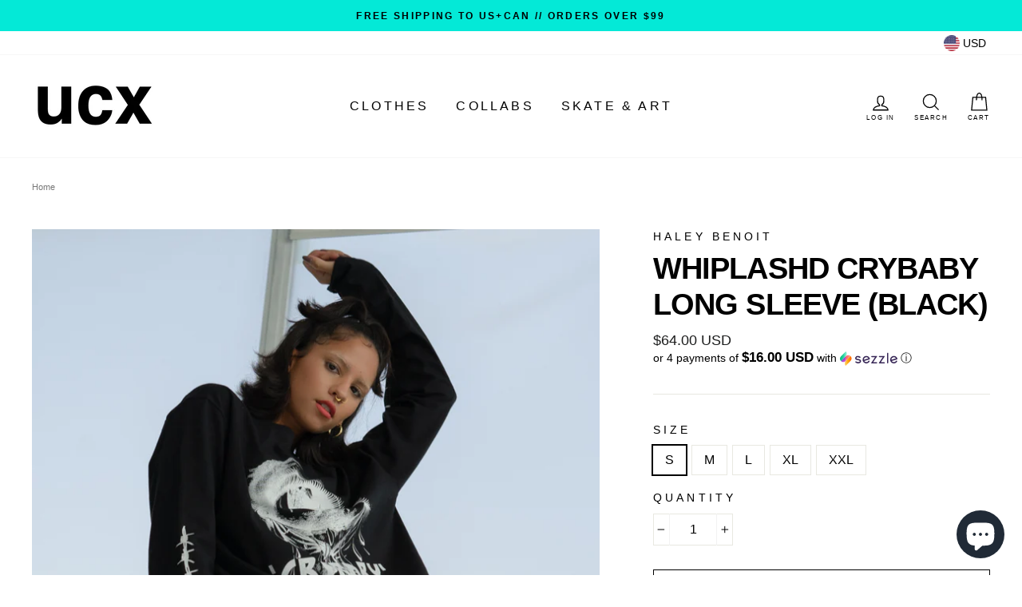

--- FILE ---
content_type: text/html; charset=utf-8
request_url: https://store.urbancoolab.com/products/whiplashd-crybaby-long-sleeve-black
body_size: 31910
content:
<!doctype html>
<html class="no-js" lang="en">
<head> 
<!-- Google Tag Manager -->
<script>(function(w,d,s,l,i){w[l]=w[l]||[];w[l].push({'gtm.start':
new Date().getTime(),event:'gtm.js'});var f=d.getElementsByTagName(s)[0],
j=d.createElement(s),dl=l!='dataLayer'?'&l='+l:'';j.async=true;j.src=
'https://www.googletagmanager.com/gtm.js?id='+i+dl;f.parentNode.insertBefore(j,f);
})(window,document,'script','dataLayer','GTM-K38D6FT');</script>
<!-- End Google Tag Manager -->
  
<!-- Clarity tracking code for https://urbancoolx.com/ --><script>    (function(c,l,a,r,i,t,y){        c[a]=c[a]||function(){(c[a].q=c[a].q||[]).push(arguments)};        t=l.createElement(r);t.async=1;t.src="https://www.clarity.ms/tag/"+i;        y=l.getElementsByTagName(r)[0];y.parentNode.insertBefore(t,y);    })(window, document, "clarity", "script", "5oe1c3lsbh");</script>
  <meta charset="utf-8">
  <meta http-equiv="X-UA-Compatible" content="IE=edge,chrome=1">
  <meta name="viewport" content="width=device-width,initial-scale=1">
  <meta name="theme-color" content="#111111">
  <link rel="canonical" href="https://store.urbancoolab.com/products/whiplashd-crybaby-long-sleeve-black">
  <meta name="format-detection" content="telephone=no"><link rel="shortcut icon" href="//store.urbancoolab.com/cdn/shop/files/UCL-logo-U_32x32.png?v=1614287503" type="image/png" />
  

  <!-- Avada Size Chart Script -->
 






<script>const AVADA_SC = {};
        AVADA_SC.product = {"id":6660645191844,"title":"Whiplashd Crybaby Long Sleeve (Black)","handle":"whiplashd-crybaby-long-sleeve-black","description":"\u003cmeta charset=\"utf-8\"\u003e\n\u003cp data-mce-fragment=\"1\"\u003e\u003cspan style=\"font-weight: 400;\" data-mce-fragment=\"1\" data-mce-style=\"font-weight: 400;\"\u003eThis is a drop shoulder long sleeve in black. Designed in collaboration with Haley Benoit and our AI, STiCH. 100\u003cspan data-mce-fragment=\"1\"\u003e% organic cotton\u003c\/span\u003e with double-stitched sleeves and hem. Lightweight, soft, with a relaxed fit.\u003c\/span\u003e\u003c\/p\u003e\n\u003cp\u003e\u003cb\u003eSize Guide\u003c\/b\u003e\u003c\/p\u003e\n\u003ctable\u003e\n\u003ctbody\u003e\n\u003ctr\u003e\n\u003ctd\u003e\n\u003cp\u003e\u003cb\u003e \u003c\/b\u003e\u003c\/p\u003e\n\u003c\/td\u003e\n\u003ctd\u003e\n\u003cp\u003e\u003cspan style=\"font-weight: 400;\"\u003eS\u003c\/span\u003e\u003c\/p\u003e\n\u003c\/td\u003e\n\u003ctd\u003e\n\u003cp\u003e\u003cspan style=\"font-weight: 400;\"\u003eM\u003c\/span\u003e\u003c\/p\u003e\n\u003c\/td\u003e\n\u003ctd\u003e\n\u003cp\u003e\u003cspan style=\"font-weight: 400;\"\u003eL\u003c\/span\u003e\u003c\/p\u003e\n\u003c\/td\u003e\n\u003ctd\u003e\n\u003cp\u003e\u003cspan style=\"font-weight: 400;\"\u003eXL\u003c\/span\u003e\u003c\/p\u003e\n\u003c\/td\u003e\n\u003ctd\u003e\n\u003cp\u003e\u003cspan style=\"font-weight: 400;\"\u003eXXL\u003c\/span\u003e\u003c\/p\u003e\n\u003c\/td\u003e\n\u003c\/tr\u003e\n\u003ctr\u003e\n\u003ctd\u003e\n\u003cp\u003e\u003cb\u003e1. Sleeve Length \u003c\/b\u003e\u003c\/p\u003e\n\u003c\/td\u003e\n\u003ctd\u003e\n\u003cp\u003e\u003cspan style=\"font-weight: 400;\"\u003e25 1\/2\" \u003c\/span\u003e\u003c\/p\u003e\n\u003c\/td\u003e\n\u003ctd\u003e\n\u003cp\u003e\u003cspan style=\"font-weight: 400;\"\u003e26 1\/4\" \u003c\/span\u003e\u003c\/p\u003e\n\u003c\/td\u003e\n\u003ctd\u003e\n\u003cp\u003e\u003cspan style=\"font-weight: 400;\"\u003e27\"\u003c\/span\u003e\u003c\/p\u003e\n\u003c\/td\u003e\n\u003ctd\u003e\n\u003cp\u003e\u003cspan style=\"font-weight: 400;\"\u003e27 3\/4\" \u003c\/span\u003e\u003c\/p\u003e\n\u003c\/td\u003e\n\u003ctd\u003e\n\u003cp\u003e\u003cspan style=\"font-weight: 400;\"\u003e28 1\/2\"\u003c\/span\u003e\u003c\/p\u003e\n\u003c\/td\u003e\n\u003c\/tr\u003e\n\u003ctr\u003e\n\u003ctd\u003e\n\u003cp\u003e\u003cb\u003e2. Shoulder Width\u003c\/b\u003e\u003c\/p\u003e\n\u003c\/td\u003e\n\u003ctd\u003e\n\u003cp\u003e\u003cspan style=\"font-weight: 400;\"\u003e18 1\/2\" \u003c\/span\u003e\u003c\/p\u003e\n\u003c\/td\u003e\n\u003ctd\u003e\n\u003cp\u003e\u003cspan style=\"font-weight: 400;\"\u003e19\"\u003c\/span\u003e\u003c\/p\u003e\n\u003c\/td\u003e\n\u003ctd\u003e\n\u003cp\u003e\u003cspan style=\"font-weight: 400;\"\u003e19 1\/2\"\u003c\/span\u003e\u003c\/p\u003e\n\u003c\/td\u003e\n\u003ctd\u003e\n\u003cp\u003e\u003cspan style=\"font-weight: 400;\"\u003e20 1\/4\"\u003c\/span\u003e\u003c\/p\u003e\n\u003c\/td\u003e\n\u003ctd\u003e\n\u003cp\u003e\u003cspan style=\"font-weight: 400;\"\u003e21 1\/4\"\u003c\/span\u003e\u003c\/p\u003e\n\u003c\/td\u003e\n\u003c\/tr\u003e\n\u003ctr\u003e\n\u003ctd\u003e\n\u003cp\u003e\u003cb\u003e3. Chest Width\u003c\/b\u003e\u003c\/p\u003e\n\u003c\/td\u003e\n\u003ctd\u003e\n\u003cp\u003e\u003cspan style=\"font-weight: 400;\"\u003e39 1\/2\"\u003c\/span\u003e\u003c\/p\u003e\n\u003c\/td\u003e\n\u003ctd\u003e\n\u003cp\u003e\u003cspan style=\"font-weight: 400;\"\u003e42 1\/4\"\u003c\/span\u003e\u003c\/p\u003e\n\u003c\/td\u003e\n\u003ctd\u003e\n\u003cp\u003e\u003cspan style=\"font-weight: 400;\"\u003e45\"\u003c\/span\u003e\u003c\/p\u003e\n\u003c\/td\u003e\n\u003ctd\u003e\n\u003cp\u003e\u003cspan style=\"font-weight: 400;\"\u003e47 3\/4\"\u003c\/span\u003e\u003c\/p\u003e\n\u003c\/td\u003e\n\u003ctd\u003e\n\u003cp\u003e\u003cspan style=\"font-weight: 400;\"\u003e50 1\/2\"\u003c\/span\u003e\u003c\/p\u003e\n\u003c\/td\u003e\n\u003c\/tr\u003e\n\u003ctr\u003e\n\u003ctd\u003e\n\u003cp\u003e\u003cb\u003e4. Body Length\u003c\/b\u003e\u003c\/p\u003e\n\u003c\/td\u003e\n\u003ctd\u003e\n\u003cp\u003e\u003cspan style=\"font-weight: 400;\"\u003e29 1\/4\"\u003c\/span\u003e\u003c\/p\u003e\n\u003c\/td\u003e\n\u003ctd\u003e\n\u003cp\u003e\u003cspan style=\"font-weight: 400;\"\u003e29 3\/4\"\u003c\/span\u003e\u003c\/p\u003e\n\u003c\/td\u003e\n\u003ctd\u003e\n\u003cp\u003e\u003cspan style=\"font-weight: 400;\"\u003e30 1\/4\"\u003c\/span\u003e\u003c\/p\u003e\n\u003c\/td\u003e\n\u003ctd\u003e\n\u003cp\u003e\u003cspan style=\"font-weight: 400;\"\u003e31 1\/4\"\u003c\/span\u003e\u003c\/p\u003e\n\u003c\/td\u003e\n\u003ctd\u003e\n\u003cp\u003e\u003cspan style=\"font-weight: 400;\"\u003e32 1\/4\"\u003c\/span\u003e\u003c\/p\u003e\n\u003c\/td\u003e\n\u003c\/tr\u003e\n\u003c\/tbody\u003e\n\u003c\/table\u003e","published_at":"2021-06-11T08:53:32-04:00","created_at":"2021-04-20T15:48:35-04:00","vendor":"Haley Benoit","type":"Long Sleeve","tags":["color-black","gender-unisex","haley-benoit","long-sleeve","shopmen","shopwomen","type-Long Sleeve"],"price":6400,"price_min":6400,"price_max":6400,"available":true,"price_varies":false,"compare_at_price":null,"compare_at_price_min":0,"compare_at_price_max":0,"compare_at_price_varies":false,"variants":[{"id":39709043982500,"title":"S","option1":"S","option2":null,"option3":null,"sku":"2021.36.004.UCL-TE-003.002.004","requires_shipping":true,"taxable":true,"featured_image":null,"available":true,"name":"Whiplashd Crybaby Long Sleeve (Black) - S","public_title":"S","options":["S"],"price":6400,"weight":454,"compare_at_price":null,"inventory_management":"shopify","barcode":null,"requires_selling_plan":false,"selling_plan_allocations":[]},{"id":39709044015268,"title":"M","option1":"M","option2":null,"option3":null,"sku":"2021.36.004.UCL-TE-003.002.005","requires_shipping":true,"taxable":true,"featured_image":null,"available":true,"name":"Whiplashd Crybaby Long Sleeve (Black) - M","public_title":"M","options":["M"],"price":6400,"weight":454,"compare_at_price":null,"inventory_management":"shopify","barcode":null,"requires_selling_plan":false,"selling_plan_allocations":[]},{"id":39709044048036,"title":"L","option1":"L","option2":null,"option3":null,"sku":"2021.36.004.UCL-TE-003.002.006","requires_shipping":true,"taxable":true,"featured_image":null,"available":true,"name":"Whiplashd Crybaby Long Sleeve (Black) - L","public_title":"L","options":["L"],"price":6400,"weight":454,"compare_at_price":null,"inventory_management":"shopify","barcode":null,"requires_selling_plan":false,"selling_plan_allocations":[]},{"id":39709044080804,"title":"XL","option1":"XL","option2":null,"option3":null,"sku":"2021.36.004.UCL-TE-003.002.007","requires_shipping":true,"taxable":true,"featured_image":null,"available":true,"name":"Whiplashd Crybaby Long Sleeve (Black) - XL","public_title":"XL","options":["XL"],"price":6400,"weight":454,"compare_at_price":null,"inventory_management":"shopify","barcode":null,"requires_selling_plan":false,"selling_plan_allocations":[]},{"id":39709044113572,"title":"XXL","option1":"XXL","option2":null,"option3":null,"sku":"2021.36.004.UCL-TE-003.002.008","requires_shipping":true,"taxable":true,"featured_image":null,"available":true,"name":"Whiplashd Crybaby Long Sleeve (Black) - XXL","public_title":"XXL","options":["XXL"],"price":6400,"weight":454,"compare_at_price":null,"inventory_management":"shopify","barcode":null,"requires_selling_plan":false,"selling_plan_allocations":[]}],"images":["\/\/store.urbancoolab.com\/cdn\/shop\/products\/DSC01696copy.jpg?v=1637165452","\/\/store.urbancoolab.com\/cdn\/shop\/products\/haleybenoit-LSTee-black-front.png?v=1618948151"],"featured_image":"\/\/store.urbancoolab.com\/cdn\/shop\/products\/DSC01696copy.jpg?v=1637165452","options":["Size"],"media":[{"alt":null,"id":26964293648627,"position":1,"preview_image":{"aspect_ratio":1.0,"height":866,"width":866,"src":"\/\/store.urbancoolab.com\/cdn\/shop\/products\/DSC01696copy.jpg?v=1637165452"},"aspect_ratio":1.0,"height":866,"media_type":"image","src":"\/\/store.urbancoolab.com\/cdn\/shop\/products\/DSC01696copy.jpg?v=1637165452","width":866},{"alt":null,"id":21099660411044,"position":2,"preview_image":{"aspect_ratio":1.0,"height":1080,"width":1080,"src":"\/\/store.urbancoolab.com\/cdn\/shop\/products\/haleybenoit-LSTee-black-front.png?v=1618948151"},"aspect_ratio":1.0,"height":1080,"media_type":"image","src":"\/\/store.urbancoolab.com\/cdn\/shop\/products\/haleybenoit-LSTee-black-front.png?v=1618948151","width":1080}],"requires_selling_plan":false,"selling_plan_groups":[],"content":"\u003cmeta charset=\"utf-8\"\u003e\n\u003cp data-mce-fragment=\"1\"\u003e\u003cspan style=\"font-weight: 400;\" data-mce-fragment=\"1\" data-mce-style=\"font-weight: 400;\"\u003eThis is a drop shoulder long sleeve in black. Designed in collaboration with Haley Benoit and our AI, STiCH. 100\u003cspan data-mce-fragment=\"1\"\u003e% organic cotton\u003c\/span\u003e with double-stitched sleeves and hem. Lightweight, soft, with a relaxed fit.\u003c\/span\u003e\u003c\/p\u003e\n\u003cp\u003e\u003cb\u003eSize Guide\u003c\/b\u003e\u003c\/p\u003e\n\u003ctable\u003e\n\u003ctbody\u003e\n\u003ctr\u003e\n\u003ctd\u003e\n\u003cp\u003e\u003cb\u003e \u003c\/b\u003e\u003c\/p\u003e\n\u003c\/td\u003e\n\u003ctd\u003e\n\u003cp\u003e\u003cspan style=\"font-weight: 400;\"\u003eS\u003c\/span\u003e\u003c\/p\u003e\n\u003c\/td\u003e\n\u003ctd\u003e\n\u003cp\u003e\u003cspan style=\"font-weight: 400;\"\u003eM\u003c\/span\u003e\u003c\/p\u003e\n\u003c\/td\u003e\n\u003ctd\u003e\n\u003cp\u003e\u003cspan style=\"font-weight: 400;\"\u003eL\u003c\/span\u003e\u003c\/p\u003e\n\u003c\/td\u003e\n\u003ctd\u003e\n\u003cp\u003e\u003cspan style=\"font-weight: 400;\"\u003eXL\u003c\/span\u003e\u003c\/p\u003e\n\u003c\/td\u003e\n\u003ctd\u003e\n\u003cp\u003e\u003cspan style=\"font-weight: 400;\"\u003eXXL\u003c\/span\u003e\u003c\/p\u003e\n\u003c\/td\u003e\n\u003c\/tr\u003e\n\u003ctr\u003e\n\u003ctd\u003e\n\u003cp\u003e\u003cb\u003e1. Sleeve Length \u003c\/b\u003e\u003c\/p\u003e\n\u003c\/td\u003e\n\u003ctd\u003e\n\u003cp\u003e\u003cspan style=\"font-weight: 400;\"\u003e25 1\/2\" \u003c\/span\u003e\u003c\/p\u003e\n\u003c\/td\u003e\n\u003ctd\u003e\n\u003cp\u003e\u003cspan style=\"font-weight: 400;\"\u003e26 1\/4\" \u003c\/span\u003e\u003c\/p\u003e\n\u003c\/td\u003e\n\u003ctd\u003e\n\u003cp\u003e\u003cspan style=\"font-weight: 400;\"\u003e27\"\u003c\/span\u003e\u003c\/p\u003e\n\u003c\/td\u003e\n\u003ctd\u003e\n\u003cp\u003e\u003cspan style=\"font-weight: 400;\"\u003e27 3\/4\" \u003c\/span\u003e\u003c\/p\u003e\n\u003c\/td\u003e\n\u003ctd\u003e\n\u003cp\u003e\u003cspan style=\"font-weight: 400;\"\u003e28 1\/2\"\u003c\/span\u003e\u003c\/p\u003e\n\u003c\/td\u003e\n\u003c\/tr\u003e\n\u003ctr\u003e\n\u003ctd\u003e\n\u003cp\u003e\u003cb\u003e2. Shoulder Width\u003c\/b\u003e\u003c\/p\u003e\n\u003c\/td\u003e\n\u003ctd\u003e\n\u003cp\u003e\u003cspan style=\"font-weight: 400;\"\u003e18 1\/2\" \u003c\/span\u003e\u003c\/p\u003e\n\u003c\/td\u003e\n\u003ctd\u003e\n\u003cp\u003e\u003cspan style=\"font-weight: 400;\"\u003e19\"\u003c\/span\u003e\u003c\/p\u003e\n\u003c\/td\u003e\n\u003ctd\u003e\n\u003cp\u003e\u003cspan style=\"font-weight: 400;\"\u003e19 1\/2\"\u003c\/span\u003e\u003c\/p\u003e\n\u003c\/td\u003e\n\u003ctd\u003e\n\u003cp\u003e\u003cspan style=\"font-weight: 400;\"\u003e20 1\/4\"\u003c\/span\u003e\u003c\/p\u003e\n\u003c\/td\u003e\n\u003ctd\u003e\n\u003cp\u003e\u003cspan style=\"font-weight: 400;\"\u003e21 1\/4\"\u003c\/span\u003e\u003c\/p\u003e\n\u003c\/td\u003e\n\u003c\/tr\u003e\n\u003ctr\u003e\n\u003ctd\u003e\n\u003cp\u003e\u003cb\u003e3. Chest Width\u003c\/b\u003e\u003c\/p\u003e\n\u003c\/td\u003e\n\u003ctd\u003e\n\u003cp\u003e\u003cspan style=\"font-weight: 400;\"\u003e39 1\/2\"\u003c\/span\u003e\u003c\/p\u003e\n\u003c\/td\u003e\n\u003ctd\u003e\n\u003cp\u003e\u003cspan style=\"font-weight: 400;\"\u003e42 1\/4\"\u003c\/span\u003e\u003c\/p\u003e\n\u003c\/td\u003e\n\u003ctd\u003e\n\u003cp\u003e\u003cspan style=\"font-weight: 400;\"\u003e45\"\u003c\/span\u003e\u003c\/p\u003e\n\u003c\/td\u003e\n\u003ctd\u003e\n\u003cp\u003e\u003cspan style=\"font-weight: 400;\"\u003e47 3\/4\"\u003c\/span\u003e\u003c\/p\u003e\n\u003c\/td\u003e\n\u003ctd\u003e\n\u003cp\u003e\u003cspan style=\"font-weight: 400;\"\u003e50 1\/2\"\u003c\/span\u003e\u003c\/p\u003e\n\u003c\/td\u003e\n\u003c\/tr\u003e\n\u003ctr\u003e\n\u003ctd\u003e\n\u003cp\u003e\u003cb\u003e4. Body Length\u003c\/b\u003e\u003c\/p\u003e\n\u003c\/td\u003e\n\u003ctd\u003e\n\u003cp\u003e\u003cspan style=\"font-weight: 400;\"\u003e29 1\/4\"\u003c\/span\u003e\u003c\/p\u003e\n\u003c\/td\u003e\n\u003ctd\u003e\n\u003cp\u003e\u003cspan style=\"font-weight: 400;\"\u003e29 3\/4\"\u003c\/span\u003e\u003c\/p\u003e\n\u003c\/td\u003e\n\u003ctd\u003e\n\u003cp\u003e\u003cspan style=\"font-weight: 400;\"\u003e30 1\/4\"\u003c\/span\u003e\u003c\/p\u003e\n\u003c\/td\u003e\n\u003ctd\u003e\n\u003cp\u003e\u003cspan style=\"font-weight: 400;\"\u003e31 1\/4\"\u003c\/span\u003e\u003c\/p\u003e\n\u003c\/td\u003e\n\u003ctd\u003e\n\u003cp\u003e\u003cspan style=\"font-weight: 400;\"\u003e32 1\/4\"\u003c\/span\u003e\u003c\/p\u003e\n\u003c\/td\u003e\n\u003c\/tr\u003e\n\u003c\/tbody\u003e\n\u003c\/table\u003e"};
        AVADA_SC.template = "product.sections-haley-benoit";
        AVADA_SC.campaigns = [];
        AVADA_SC.collections = [];
        
        AVADA_SC.collections.push("224867254436");
        
        AVADA_SC.collections.push("269511164068");
        
        AVADA_SC.collections.push("231153926308");
        
        AVADA_SC.collections.push("266876584100");
        
        AVADA_SC.collections.push("231153795236");
        
        AVADA_SC.collections.push("269375537316");
        
        AVADA_SC.collections.push("268957745316");
        
        AVADA_SC.collections.push("268957810852");
        
        AVADA_SC.collections.push("270996701348");
        
</script>
  <!-- /Avada Size Chart Script -->

<title>Whiplashd Crybaby Long Sleeve (Black)
&ndash; urbancoolx
</title><meta name="description" content="This is a drop shoulder long sleeve in black. Designed in collaboration with Haley Benoit and our AI, STiCH. 100% organic cotton with double-stitched sleeves and hem. Lightweight, soft, with a relaxed fit. Size Guide   S M L XL XXL 1. Sleeve Length  25 1/2&quot;  26 1/4&quot;  27&quot; 27 3/4&quot;  28 1/2&quot; 2. Shoulder Width 18 1/2&quot;  19&quot; "><meta property="og:site_name" content="urbancoolx">
  <meta property="og:url" content="https://store.urbancoolab.com/products/whiplashd-crybaby-long-sleeve-black">
  <meta property="og:title" content="Whiplashd Crybaby Long Sleeve (Black)">
  <meta property="og:type" content="product">
  <meta property="og:description" content="This is a drop shoulder long sleeve in black. Designed in collaboration with Haley Benoit and our AI, STiCH. 100% organic cotton with double-stitched sleeves and hem. Lightweight, soft, with a relaxed fit. Size Guide   S M L XL XXL 1. Sleeve Length  25 1/2&quot;  26 1/4&quot;  27&quot; 27 3/4&quot;  28 1/2&quot; 2. Shoulder Width 18 1/2&quot;  19&quot; "><meta property="og:price:amount" content="64.00">
    <meta property="og:price:currency" content="USD"><meta property="og:image" content="http://store.urbancoolab.com/cdn/shop/products/DSC01696copy_1200x630.jpg?v=1637165452"><meta property="og:image" content="http://store.urbancoolab.com/cdn/shop/products/haleybenoit-LSTee-black-front_1200x630.png?v=1618948151">
  <meta property="og:image:secure_url" content="https://store.urbancoolab.com/cdn/shop/products/DSC01696copy_1200x630.jpg?v=1637165452"><meta property="og:image:secure_url" content="https://store.urbancoolab.com/cdn/shop/products/haleybenoit-LSTee-black-front_1200x630.png?v=1618948151">
  <meta name="twitter:site" content="@">
  <meta name="twitter:card" content="summary_large_image">
  <meta name="twitter:title" content="Whiplashd Crybaby Long Sleeve (Black)">
  <meta name="twitter:description" content="This is a drop shoulder long sleeve in black. Designed in collaboration with Haley Benoit and our AI, STiCH. 100% organic cotton with double-stitched sleeves and hem. Lightweight, soft, with a relaxed fit. Size Guide   S M L XL XXL 1. Sleeve Length  25 1/2&quot;  26 1/4&quot;  27&quot; 27 3/4&quot;  28 1/2&quot; 2. Shoulder Width 18 1/2&quot;  19&quot; ">


  <style data-shopify>
  
  

  
  
  
</style>

  <link href="//store.urbancoolab.com/cdn/shop/t/45/assets/theme.scss.css?v=29219338152008404991759331905" rel="stylesheet" type="text/css" media="all" />

  
  <link href="//store.urbancoolab.com/cdn/shop/t/45/assets/custom.css?v=57902774012688491691627655695" rel="stylesheet" type="text/css" media="all" />

  <style data-shopify>
    .collection-item__title {
      font-size: 12.0px;
    }

    @media screen and (min-width: 769px) {
      .collection-item__title {
        font-size: 15px;
      }
    }
  </style>

  <script>
    document.documentElement.className = document.documentElement.className.replace('no-js', 'js');

    window.theme = window.theme || {};
    theme.strings = {
      addToCart: "Add to cart",
      soldOut: "Sold Out",
      unavailable: "Unavailable",
      stockLabel: "Low in stock",
      willNotShipUntil: "Will not ship until [date]",
      willBeInStockAfter: "Will be in stock after [date]",
      waitingForStock: "Inventory on the way",
      savePrice: "Save [saved_amount]",
      cartEmpty: "Your cart is currently empty.",
      cartTermsConfirmation: "You must agree with the terms and conditions of sales to check out"
    };
    theme.settings = {
      dynamicVariantsEnable: true,
      dynamicVariantType: "button",
      cartType: "page",
      currenciesEnabled: true,
      nativeMultiCurrency: 107 > 1 ? true : false,
      moneyFormat: "\u003cspan class=money\u003e${{amount}} USD\u003c\/span\u003e",
      saveType: "dollar",
      recentlyViewedEnabled: false,
      predictiveSearch: true,
      predictiveSearchType: "product",
      inventoryThreshold: 20,
      quickView: false,
      themeName: 'Impulse',
      themeVersion: "2.5.0"
    };
  </script>

  <script>window.performance && window.performance.mark && window.performance.mark('shopify.content_for_header.start');</script><meta name="google-site-verification" content="PUmhOr0_hVkBGioVdMhSX61f17Dczy88k1Tn3P482JI">
<meta name="google-site-verification" content="sKj_0fb3ZOIb4Rwv3hw9VmLWWkMqX8kwzvXIkC0HkVs">
<meta id="shopify-digital-wallet" name="shopify-digital-wallet" content="/32227098764/digital_wallets/dialog">
<link rel="alternate" type="application/json+oembed" href="https://store.urbancoolab.com/products/whiplashd-crybaby-long-sleeve-black.oembed">
<script async="async" src="/checkouts/internal/preloads.js?locale=en-US"></script>
<script id="shopify-features" type="application/json">{"accessToken":"7858f70be45264e3c7c7adc4d6874122","betas":["rich-media-storefront-analytics"],"domain":"store.urbancoolab.com","predictiveSearch":true,"shopId":32227098764,"locale":"en"}</script>
<script>var Shopify = Shopify || {};
Shopify.shop = "urbancoolx.myshopify.com";
Shopify.locale = "en";
Shopify.currency = {"active":"USD","rate":"1.0"};
Shopify.country = "US";
Shopify.theme = {"name":"STORE.UCL - SLICK RICK DROP","id":125411950756,"schema_name":"Impulse","schema_version":"2.5.0","theme_store_id":null,"role":"main"};
Shopify.theme.handle = "null";
Shopify.theme.style = {"id":null,"handle":null};
Shopify.cdnHost = "store.urbancoolab.com/cdn";
Shopify.routes = Shopify.routes || {};
Shopify.routes.root = "/";</script>
<script type="module">!function(o){(o.Shopify=o.Shopify||{}).modules=!0}(window);</script>
<script>!function(o){function n(){var o=[];function n(){o.push(Array.prototype.slice.apply(arguments))}return n.q=o,n}var t=o.Shopify=o.Shopify||{};t.loadFeatures=n(),t.autoloadFeatures=n()}(window);</script>
<script id="shop-js-analytics" type="application/json">{"pageType":"product"}</script>
<script defer="defer" async type="module" src="//store.urbancoolab.com/cdn/shopifycloud/shop-js/modules/v2/client.init-shop-cart-sync_BT-GjEfc.en.esm.js"></script>
<script defer="defer" async type="module" src="//store.urbancoolab.com/cdn/shopifycloud/shop-js/modules/v2/chunk.common_D58fp_Oc.esm.js"></script>
<script defer="defer" async type="module" src="//store.urbancoolab.com/cdn/shopifycloud/shop-js/modules/v2/chunk.modal_xMitdFEc.esm.js"></script>
<script type="module">
  await import("//store.urbancoolab.com/cdn/shopifycloud/shop-js/modules/v2/client.init-shop-cart-sync_BT-GjEfc.en.esm.js");
await import("//store.urbancoolab.com/cdn/shopifycloud/shop-js/modules/v2/chunk.common_D58fp_Oc.esm.js");
await import("//store.urbancoolab.com/cdn/shopifycloud/shop-js/modules/v2/chunk.modal_xMitdFEc.esm.js");

  window.Shopify.SignInWithShop?.initShopCartSync?.({"fedCMEnabled":true,"windoidEnabled":true});

</script>
<script>(function() {
  var isLoaded = false;
  function asyncLoad() {
    if (isLoaded) return;
    isLoaded = true;
    var urls = ["https:\/\/cdn1.stamped.io\/files\/widget.min.js?shop=urbancoolx.myshopify.com","https:\/\/chimpstatic.com\/mcjs-connected\/js\/users\/7d61d88858df801f0b28edfa8\/abab1e06351f707599663b1fa.js?shop=urbancoolx.myshopify.com","https:\/\/static.klaviyo.com\/onsite\/js\/klaviyo.js?company_id=Ws3rbc\u0026shop=urbancoolx.myshopify.com","https:\/\/static.klaviyo.com\/onsite\/js\/klaviyo.js?company_id=Ws3rbc\u0026shop=urbancoolx.myshopify.com","https:\/\/clkj-online.oss-cn-hongkong.aliyuncs.com\/shopify-sdk\/bootstrap.js?shop=urbancoolx.myshopify.com","\/\/cdn.shopify.com\/proxy\/86d9c3e4e8f15393a59aad7abbb7add0a59beb06f6f2e8df8284ddbcd39975ab\/static.cdn.printful.com\/static\/js\/external\/shopify-product-customizer.js?v=0.28\u0026shop=urbancoolx.myshopify.com\u0026sp-cache-control=cHVibGljLCBtYXgtYWdlPTkwMA"];
    for (var i = 0; i < urls.length; i++) {
      var s = document.createElement('script');
      s.type = 'text/javascript';
      s.async = true;
      s.src = urls[i];
      var x = document.getElementsByTagName('script')[0];
      x.parentNode.insertBefore(s, x);
    }
  };
  if(window.attachEvent) {
    window.attachEvent('onload', asyncLoad);
  } else {
    window.addEventListener('load', asyncLoad, false);
  }
})();</script>
<script id="__st">var __st={"a":32227098764,"offset":-18000,"reqid":"46e2be01-48ca-4ca5-9d91-9e1be1df79c5-1769204194","pageurl":"store.urbancoolab.com\/products\/whiplashd-crybaby-long-sleeve-black","u":"ca5a2861af83","p":"product","rtyp":"product","rid":6660645191844};</script>
<script>window.ShopifyPaypalV4VisibilityTracking = true;</script>
<script id="captcha-bootstrap">!function(){'use strict';const t='contact',e='account',n='new_comment',o=[[t,t],['blogs',n],['comments',n],[t,'customer']],c=[[e,'customer_login'],[e,'guest_login'],[e,'recover_customer_password'],[e,'create_customer']],r=t=>t.map((([t,e])=>`form[action*='/${t}']:not([data-nocaptcha='true']) input[name='form_type'][value='${e}']`)).join(','),a=t=>()=>t?[...document.querySelectorAll(t)].map((t=>t.form)):[];function s(){const t=[...o],e=r(t);return a(e)}const i='password',u='form_key',d=['recaptcha-v3-token','g-recaptcha-response','h-captcha-response',i],f=()=>{try{return window.sessionStorage}catch{return}},m='__shopify_v',_=t=>t.elements[u];function p(t,e,n=!1){try{const o=window.sessionStorage,c=JSON.parse(o.getItem(e)),{data:r}=function(t){const{data:e,action:n}=t;return t[m]||n?{data:e,action:n}:{data:t,action:n}}(c);for(const[e,n]of Object.entries(r))t.elements[e]&&(t.elements[e].value=n);n&&o.removeItem(e)}catch(o){console.error('form repopulation failed',{error:o})}}const l='form_type',E='cptcha';function T(t){t.dataset[E]=!0}const w=window,h=w.document,L='Shopify',v='ce_forms',y='captcha';let A=!1;((t,e)=>{const n=(g='f06e6c50-85a8-45c8-87d0-21a2b65856fe',I='https://cdn.shopify.com/shopifycloud/storefront-forms-hcaptcha/ce_storefront_forms_captcha_hcaptcha.v1.5.2.iife.js',D={infoText:'Protected by hCaptcha',privacyText:'Privacy',termsText:'Terms'},(t,e,n)=>{const o=w[L][v],c=o.bindForm;if(c)return c(t,g,e,D).then(n);var r;o.q.push([[t,g,e,D],n]),r=I,A||(h.body.append(Object.assign(h.createElement('script'),{id:'captcha-provider',async:!0,src:r})),A=!0)});var g,I,D;w[L]=w[L]||{},w[L][v]=w[L][v]||{},w[L][v].q=[],w[L][y]=w[L][y]||{},w[L][y].protect=function(t,e){n(t,void 0,e),T(t)},Object.freeze(w[L][y]),function(t,e,n,w,h,L){const[v,y,A,g]=function(t,e,n){const i=e?o:[],u=t?c:[],d=[...i,...u],f=r(d),m=r(i),_=r(d.filter((([t,e])=>n.includes(e))));return[a(f),a(m),a(_),s()]}(w,h,L),I=t=>{const e=t.target;return e instanceof HTMLFormElement?e:e&&e.form},D=t=>v().includes(t);t.addEventListener('submit',(t=>{const e=I(t);if(!e)return;const n=D(e)&&!e.dataset.hcaptchaBound&&!e.dataset.recaptchaBound,o=_(e),c=g().includes(e)&&(!o||!o.value);(n||c)&&t.preventDefault(),c&&!n&&(function(t){try{if(!f())return;!function(t){const e=f();if(!e)return;const n=_(t);if(!n)return;const o=n.value;o&&e.removeItem(o)}(t);const e=Array.from(Array(32),(()=>Math.random().toString(36)[2])).join('');!function(t,e){_(t)||t.append(Object.assign(document.createElement('input'),{type:'hidden',name:u})),t.elements[u].value=e}(t,e),function(t,e){const n=f();if(!n)return;const o=[...t.querySelectorAll(`input[type='${i}']`)].map((({name:t})=>t)),c=[...d,...o],r={};for(const[a,s]of new FormData(t).entries())c.includes(a)||(r[a]=s);n.setItem(e,JSON.stringify({[m]:1,action:t.action,data:r}))}(t,e)}catch(e){console.error('failed to persist form',e)}}(e),e.submit())}));const S=(t,e)=>{t&&!t.dataset[E]&&(n(t,e.some((e=>e===t))),T(t))};for(const o of['focusin','change'])t.addEventListener(o,(t=>{const e=I(t);D(e)&&S(e,y())}));const B=e.get('form_key'),M=e.get(l),P=B&&M;t.addEventListener('DOMContentLoaded',(()=>{const t=y();if(P)for(const e of t)e.elements[l].value===M&&p(e,B);[...new Set([...A(),...v().filter((t=>'true'===t.dataset.shopifyCaptcha))])].forEach((e=>S(e,t)))}))}(h,new URLSearchParams(w.location.search),n,t,e,['guest_login'])})(!0,!0)}();</script>
<script integrity="sha256-4kQ18oKyAcykRKYeNunJcIwy7WH5gtpwJnB7kiuLZ1E=" data-source-attribution="shopify.loadfeatures" defer="defer" src="//store.urbancoolab.com/cdn/shopifycloud/storefront/assets/storefront/load_feature-a0a9edcb.js" crossorigin="anonymous"></script>
<script data-source-attribution="shopify.dynamic_checkout.dynamic.init">var Shopify=Shopify||{};Shopify.PaymentButton=Shopify.PaymentButton||{isStorefrontPortableWallets:!0,init:function(){window.Shopify.PaymentButton.init=function(){};var t=document.createElement("script");t.src="https://store.urbancoolab.com/cdn/shopifycloud/portable-wallets/latest/portable-wallets.en.js",t.type="module",document.head.appendChild(t)}};
</script>
<script data-source-attribution="shopify.dynamic_checkout.buyer_consent">
  function portableWalletsHideBuyerConsent(e){var t=document.getElementById("shopify-buyer-consent"),n=document.getElementById("shopify-subscription-policy-button");t&&n&&(t.classList.add("hidden"),t.setAttribute("aria-hidden","true"),n.removeEventListener("click",e))}function portableWalletsShowBuyerConsent(e){var t=document.getElementById("shopify-buyer-consent"),n=document.getElementById("shopify-subscription-policy-button");t&&n&&(t.classList.remove("hidden"),t.removeAttribute("aria-hidden"),n.addEventListener("click",e))}window.Shopify?.PaymentButton&&(window.Shopify.PaymentButton.hideBuyerConsent=portableWalletsHideBuyerConsent,window.Shopify.PaymentButton.showBuyerConsent=portableWalletsShowBuyerConsent);
</script>
<script>
  function portableWalletsCleanup(e){e&&e.src&&console.error("Failed to load portable wallets script "+e.src);var t=document.querySelectorAll("shopify-accelerated-checkout .shopify-payment-button__skeleton, shopify-accelerated-checkout-cart .wallet-cart-button__skeleton"),e=document.getElementById("shopify-buyer-consent");for(let e=0;e<t.length;e++)t[e].remove();e&&e.remove()}function portableWalletsNotLoadedAsModule(e){e instanceof ErrorEvent&&"string"==typeof e.message&&e.message.includes("import.meta")&&"string"==typeof e.filename&&e.filename.includes("portable-wallets")&&(window.removeEventListener("error",portableWalletsNotLoadedAsModule),window.Shopify.PaymentButton.failedToLoad=e,"loading"===document.readyState?document.addEventListener("DOMContentLoaded",window.Shopify.PaymentButton.init):window.Shopify.PaymentButton.init())}window.addEventListener("error",portableWalletsNotLoadedAsModule);
</script>

<script type="module" src="https://store.urbancoolab.com/cdn/shopifycloud/portable-wallets/latest/portable-wallets.en.js" onError="portableWalletsCleanup(this)" crossorigin="anonymous"></script>
<script nomodule>
  document.addEventListener("DOMContentLoaded", portableWalletsCleanup);
</script>

<script id='scb4127' type='text/javascript' async='' src='https://store.urbancoolab.com/cdn/shopifycloud/privacy-banner/storefront-banner.js'></script><link id="shopify-accelerated-checkout-styles" rel="stylesheet" media="screen" href="https://store.urbancoolab.com/cdn/shopifycloud/portable-wallets/latest/accelerated-checkout-backwards-compat.css" crossorigin="anonymous">
<style id="shopify-accelerated-checkout-cart">
        #shopify-buyer-consent {
  margin-top: 1em;
  display: inline-block;
  width: 100%;
}

#shopify-buyer-consent.hidden {
  display: none;
}

#shopify-subscription-policy-button {
  background: none;
  border: none;
  padding: 0;
  text-decoration: underline;
  font-size: inherit;
  cursor: pointer;
}

#shopify-subscription-policy-button::before {
  box-shadow: none;
}

      </style>

<script>window.performance && window.performance.mark && window.performance.mark('shopify.content_for_header.end');</script>

  <script src="//store.urbancoolab.com/cdn/shop/t/45/assets/vendor-scripts-v4.js" defer="defer"></script>

  
    
    <link rel="stylesheet" href="//store.urbancoolab.com/cdn/shop/t/45/assets/currency-flags.css?v=181435589408837082811627655694">
  

  
  <script src="https://code.jquery.com/jquery-3.4.1.min.js"></script>
  <script src="/services/javascripts/currencies.js"></script>

  <script src="//store.urbancoolab.com/cdn/shop/t/45/assets/theme.js?v=161441819193077936781627655750" defer="defer"></script><div id="shopify-section-filter-menu-settings" class="shopify-section"><style type="text/css">
/*  Filter Menu Color and Image Section CSS */</style>
<link href="//store.urbancoolab.com/cdn/shop/t/45/assets/filter-menu.scss.css?v=98758540595735531941703192342" rel="stylesheet" type="text/css" media="all" />
<script src="//store.urbancoolab.com/cdn/shop/t/45/assets/filter-menu.js?v=125519208554403998121627655750" type="text/javascript"></script>





</div>

	<script>var loox_global_hash = '1619471162006';</script><script>var loox_widgeton_caret = {"visible":true};</script><style>.loox-reviews-default { max-width: 1200px; margin: 0 auto; }.loox-rating .loox-icon { color:#000000; }.loox-rating .loox-icon.loox-caret { color:#333; cursor: pointer; }</style>
 <script> window.yoycolShop = {product: {"id":6660645191844,"title":"Whiplashd Crybaby Long Sleeve (Black)","handle":"whiplashd-crybaby-long-sleeve-black","description":"\u003cmeta charset=\"utf-8\"\u003e\n\u003cp data-mce-fragment=\"1\"\u003e\u003cspan style=\"font-weight: 400;\" data-mce-fragment=\"1\" data-mce-style=\"font-weight: 400;\"\u003eThis is a drop shoulder long sleeve in black. Designed in collaboration with Haley Benoit and our AI, STiCH. 100\u003cspan data-mce-fragment=\"1\"\u003e% organic cotton\u003c\/span\u003e with double-stitched sleeves and hem. Lightweight, soft, with a relaxed fit.\u003c\/span\u003e\u003c\/p\u003e\n\u003cp\u003e\u003cb\u003eSize Guide\u003c\/b\u003e\u003c\/p\u003e\n\u003ctable\u003e\n\u003ctbody\u003e\n\u003ctr\u003e\n\u003ctd\u003e\n\u003cp\u003e\u003cb\u003e \u003c\/b\u003e\u003c\/p\u003e\n\u003c\/td\u003e\n\u003ctd\u003e\n\u003cp\u003e\u003cspan style=\"font-weight: 400;\"\u003eS\u003c\/span\u003e\u003c\/p\u003e\n\u003c\/td\u003e\n\u003ctd\u003e\n\u003cp\u003e\u003cspan style=\"font-weight: 400;\"\u003eM\u003c\/span\u003e\u003c\/p\u003e\n\u003c\/td\u003e\n\u003ctd\u003e\n\u003cp\u003e\u003cspan style=\"font-weight: 400;\"\u003eL\u003c\/span\u003e\u003c\/p\u003e\n\u003c\/td\u003e\n\u003ctd\u003e\n\u003cp\u003e\u003cspan style=\"font-weight: 400;\"\u003eXL\u003c\/span\u003e\u003c\/p\u003e\n\u003c\/td\u003e\n\u003ctd\u003e\n\u003cp\u003e\u003cspan style=\"font-weight: 400;\"\u003eXXL\u003c\/span\u003e\u003c\/p\u003e\n\u003c\/td\u003e\n\u003c\/tr\u003e\n\u003ctr\u003e\n\u003ctd\u003e\n\u003cp\u003e\u003cb\u003e1. Sleeve Length \u003c\/b\u003e\u003c\/p\u003e\n\u003c\/td\u003e\n\u003ctd\u003e\n\u003cp\u003e\u003cspan style=\"font-weight: 400;\"\u003e25 1\/2\" \u003c\/span\u003e\u003c\/p\u003e\n\u003c\/td\u003e\n\u003ctd\u003e\n\u003cp\u003e\u003cspan style=\"font-weight: 400;\"\u003e26 1\/4\" \u003c\/span\u003e\u003c\/p\u003e\n\u003c\/td\u003e\n\u003ctd\u003e\n\u003cp\u003e\u003cspan style=\"font-weight: 400;\"\u003e27\"\u003c\/span\u003e\u003c\/p\u003e\n\u003c\/td\u003e\n\u003ctd\u003e\n\u003cp\u003e\u003cspan style=\"font-weight: 400;\"\u003e27 3\/4\" \u003c\/span\u003e\u003c\/p\u003e\n\u003c\/td\u003e\n\u003ctd\u003e\n\u003cp\u003e\u003cspan style=\"font-weight: 400;\"\u003e28 1\/2\"\u003c\/span\u003e\u003c\/p\u003e\n\u003c\/td\u003e\n\u003c\/tr\u003e\n\u003ctr\u003e\n\u003ctd\u003e\n\u003cp\u003e\u003cb\u003e2. Shoulder Width\u003c\/b\u003e\u003c\/p\u003e\n\u003c\/td\u003e\n\u003ctd\u003e\n\u003cp\u003e\u003cspan style=\"font-weight: 400;\"\u003e18 1\/2\" \u003c\/span\u003e\u003c\/p\u003e\n\u003c\/td\u003e\n\u003ctd\u003e\n\u003cp\u003e\u003cspan style=\"font-weight: 400;\"\u003e19\"\u003c\/span\u003e\u003c\/p\u003e\n\u003c\/td\u003e\n\u003ctd\u003e\n\u003cp\u003e\u003cspan style=\"font-weight: 400;\"\u003e19 1\/2\"\u003c\/span\u003e\u003c\/p\u003e\n\u003c\/td\u003e\n\u003ctd\u003e\n\u003cp\u003e\u003cspan style=\"font-weight: 400;\"\u003e20 1\/4\"\u003c\/span\u003e\u003c\/p\u003e\n\u003c\/td\u003e\n\u003ctd\u003e\n\u003cp\u003e\u003cspan style=\"font-weight: 400;\"\u003e21 1\/4\"\u003c\/span\u003e\u003c\/p\u003e\n\u003c\/td\u003e\n\u003c\/tr\u003e\n\u003ctr\u003e\n\u003ctd\u003e\n\u003cp\u003e\u003cb\u003e3. Chest Width\u003c\/b\u003e\u003c\/p\u003e\n\u003c\/td\u003e\n\u003ctd\u003e\n\u003cp\u003e\u003cspan style=\"font-weight: 400;\"\u003e39 1\/2\"\u003c\/span\u003e\u003c\/p\u003e\n\u003c\/td\u003e\n\u003ctd\u003e\n\u003cp\u003e\u003cspan style=\"font-weight: 400;\"\u003e42 1\/4\"\u003c\/span\u003e\u003c\/p\u003e\n\u003c\/td\u003e\n\u003ctd\u003e\n\u003cp\u003e\u003cspan style=\"font-weight: 400;\"\u003e45\"\u003c\/span\u003e\u003c\/p\u003e\n\u003c\/td\u003e\n\u003ctd\u003e\n\u003cp\u003e\u003cspan style=\"font-weight: 400;\"\u003e47 3\/4\"\u003c\/span\u003e\u003c\/p\u003e\n\u003c\/td\u003e\n\u003ctd\u003e\n\u003cp\u003e\u003cspan style=\"font-weight: 400;\"\u003e50 1\/2\"\u003c\/span\u003e\u003c\/p\u003e\n\u003c\/td\u003e\n\u003c\/tr\u003e\n\u003ctr\u003e\n\u003ctd\u003e\n\u003cp\u003e\u003cb\u003e4. Body Length\u003c\/b\u003e\u003c\/p\u003e\n\u003c\/td\u003e\n\u003ctd\u003e\n\u003cp\u003e\u003cspan style=\"font-weight: 400;\"\u003e29 1\/4\"\u003c\/span\u003e\u003c\/p\u003e\n\u003c\/td\u003e\n\u003ctd\u003e\n\u003cp\u003e\u003cspan style=\"font-weight: 400;\"\u003e29 3\/4\"\u003c\/span\u003e\u003c\/p\u003e\n\u003c\/td\u003e\n\u003ctd\u003e\n\u003cp\u003e\u003cspan style=\"font-weight: 400;\"\u003e30 1\/4\"\u003c\/span\u003e\u003c\/p\u003e\n\u003c\/td\u003e\n\u003ctd\u003e\n\u003cp\u003e\u003cspan style=\"font-weight: 400;\"\u003e31 1\/4\"\u003c\/span\u003e\u003c\/p\u003e\n\u003c\/td\u003e\n\u003ctd\u003e\n\u003cp\u003e\u003cspan style=\"font-weight: 400;\"\u003e32 1\/4\"\u003c\/span\u003e\u003c\/p\u003e\n\u003c\/td\u003e\n\u003c\/tr\u003e\n\u003c\/tbody\u003e\n\u003c\/table\u003e","published_at":"2021-06-11T08:53:32-04:00","created_at":"2021-04-20T15:48:35-04:00","vendor":"Haley Benoit","type":"Long Sleeve","tags":["color-black","gender-unisex","haley-benoit","long-sleeve","shopmen","shopwomen","type-Long Sleeve"],"price":6400,"price_min":6400,"price_max":6400,"available":true,"price_varies":false,"compare_at_price":null,"compare_at_price_min":0,"compare_at_price_max":0,"compare_at_price_varies":false,"variants":[{"id":39709043982500,"title":"S","option1":"S","option2":null,"option3":null,"sku":"2021.36.004.UCL-TE-003.002.004","requires_shipping":true,"taxable":true,"featured_image":null,"available":true,"name":"Whiplashd Crybaby Long Sleeve (Black) - S","public_title":"S","options":["S"],"price":6400,"weight":454,"compare_at_price":null,"inventory_management":"shopify","barcode":null,"requires_selling_plan":false,"selling_plan_allocations":[]},{"id":39709044015268,"title":"M","option1":"M","option2":null,"option3":null,"sku":"2021.36.004.UCL-TE-003.002.005","requires_shipping":true,"taxable":true,"featured_image":null,"available":true,"name":"Whiplashd Crybaby Long Sleeve (Black) - M","public_title":"M","options":["M"],"price":6400,"weight":454,"compare_at_price":null,"inventory_management":"shopify","barcode":null,"requires_selling_plan":false,"selling_plan_allocations":[]},{"id":39709044048036,"title":"L","option1":"L","option2":null,"option3":null,"sku":"2021.36.004.UCL-TE-003.002.006","requires_shipping":true,"taxable":true,"featured_image":null,"available":true,"name":"Whiplashd Crybaby Long Sleeve (Black) - L","public_title":"L","options":["L"],"price":6400,"weight":454,"compare_at_price":null,"inventory_management":"shopify","barcode":null,"requires_selling_plan":false,"selling_plan_allocations":[]},{"id":39709044080804,"title":"XL","option1":"XL","option2":null,"option3":null,"sku":"2021.36.004.UCL-TE-003.002.007","requires_shipping":true,"taxable":true,"featured_image":null,"available":true,"name":"Whiplashd Crybaby Long Sleeve (Black) - XL","public_title":"XL","options":["XL"],"price":6400,"weight":454,"compare_at_price":null,"inventory_management":"shopify","barcode":null,"requires_selling_plan":false,"selling_plan_allocations":[]},{"id":39709044113572,"title":"XXL","option1":"XXL","option2":null,"option3":null,"sku":"2021.36.004.UCL-TE-003.002.008","requires_shipping":true,"taxable":true,"featured_image":null,"available":true,"name":"Whiplashd Crybaby Long Sleeve (Black) - XXL","public_title":"XXL","options":["XXL"],"price":6400,"weight":454,"compare_at_price":null,"inventory_management":"shopify","barcode":null,"requires_selling_plan":false,"selling_plan_allocations":[]}],"images":["\/\/store.urbancoolab.com\/cdn\/shop\/products\/DSC01696copy.jpg?v=1637165452","\/\/store.urbancoolab.com\/cdn\/shop\/products\/haleybenoit-LSTee-black-front.png?v=1618948151"],"featured_image":"\/\/store.urbancoolab.com\/cdn\/shop\/products\/DSC01696copy.jpg?v=1637165452","options":["Size"],"media":[{"alt":null,"id":26964293648627,"position":1,"preview_image":{"aspect_ratio":1.0,"height":866,"width":866,"src":"\/\/store.urbancoolab.com\/cdn\/shop\/products\/DSC01696copy.jpg?v=1637165452"},"aspect_ratio":1.0,"height":866,"media_type":"image","src":"\/\/store.urbancoolab.com\/cdn\/shop\/products\/DSC01696copy.jpg?v=1637165452","width":866},{"alt":null,"id":21099660411044,"position":2,"preview_image":{"aspect_ratio":1.0,"height":1080,"width":1080,"src":"\/\/store.urbancoolab.com\/cdn\/shop\/products\/haleybenoit-LSTee-black-front.png?v=1618948151"},"aspect_ratio":1.0,"height":1080,"media_type":"image","src":"\/\/store.urbancoolab.com\/cdn\/shop\/products\/haleybenoit-LSTee-black-front.png?v=1618948151","width":1080}],"requires_selling_plan":false,"selling_plan_groups":[],"content":"\u003cmeta charset=\"utf-8\"\u003e\n\u003cp data-mce-fragment=\"1\"\u003e\u003cspan style=\"font-weight: 400;\" data-mce-fragment=\"1\" data-mce-style=\"font-weight: 400;\"\u003eThis is a drop shoulder long sleeve in black. Designed in collaboration with Haley Benoit and our AI, STiCH. 100\u003cspan data-mce-fragment=\"1\"\u003e% organic cotton\u003c\/span\u003e with double-stitched sleeves and hem. Lightweight, soft, with a relaxed fit.\u003c\/span\u003e\u003c\/p\u003e\n\u003cp\u003e\u003cb\u003eSize Guide\u003c\/b\u003e\u003c\/p\u003e\n\u003ctable\u003e\n\u003ctbody\u003e\n\u003ctr\u003e\n\u003ctd\u003e\n\u003cp\u003e\u003cb\u003e \u003c\/b\u003e\u003c\/p\u003e\n\u003c\/td\u003e\n\u003ctd\u003e\n\u003cp\u003e\u003cspan style=\"font-weight: 400;\"\u003eS\u003c\/span\u003e\u003c\/p\u003e\n\u003c\/td\u003e\n\u003ctd\u003e\n\u003cp\u003e\u003cspan style=\"font-weight: 400;\"\u003eM\u003c\/span\u003e\u003c\/p\u003e\n\u003c\/td\u003e\n\u003ctd\u003e\n\u003cp\u003e\u003cspan style=\"font-weight: 400;\"\u003eL\u003c\/span\u003e\u003c\/p\u003e\n\u003c\/td\u003e\n\u003ctd\u003e\n\u003cp\u003e\u003cspan style=\"font-weight: 400;\"\u003eXL\u003c\/span\u003e\u003c\/p\u003e\n\u003c\/td\u003e\n\u003ctd\u003e\n\u003cp\u003e\u003cspan style=\"font-weight: 400;\"\u003eXXL\u003c\/span\u003e\u003c\/p\u003e\n\u003c\/td\u003e\n\u003c\/tr\u003e\n\u003ctr\u003e\n\u003ctd\u003e\n\u003cp\u003e\u003cb\u003e1. Sleeve Length \u003c\/b\u003e\u003c\/p\u003e\n\u003c\/td\u003e\n\u003ctd\u003e\n\u003cp\u003e\u003cspan style=\"font-weight: 400;\"\u003e25 1\/2\" \u003c\/span\u003e\u003c\/p\u003e\n\u003c\/td\u003e\n\u003ctd\u003e\n\u003cp\u003e\u003cspan style=\"font-weight: 400;\"\u003e26 1\/4\" \u003c\/span\u003e\u003c\/p\u003e\n\u003c\/td\u003e\n\u003ctd\u003e\n\u003cp\u003e\u003cspan style=\"font-weight: 400;\"\u003e27\"\u003c\/span\u003e\u003c\/p\u003e\n\u003c\/td\u003e\n\u003ctd\u003e\n\u003cp\u003e\u003cspan style=\"font-weight: 400;\"\u003e27 3\/4\" \u003c\/span\u003e\u003c\/p\u003e\n\u003c\/td\u003e\n\u003ctd\u003e\n\u003cp\u003e\u003cspan style=\"font-weight: 400;\"\u003e28 1\/2\"\u003c\/span\u003e\u003c\/p\u003e\n\u003c\/td\u003e\n\u003c\/tr\u003e\n\u003ctr\u003e\n\u003ctd\u003e\n\u003cp\u003e\u003cb\u003e2. Shoulder Width\u003c\/b\u003e\u003c\/p\u003e\n\u003c\/td\u003e\n\u003ctd\u003e\n\u003cp\u003e\u003cspan style=\"font-weight: 400;\"\u003e18 1\/2\" \u003c\/span\u003e\u003c\/p\u003e\n\u003c\/td\u003e\n\u003ctd\u003e\n\u003cp\u003e\u003cspan style=\"font-weight: 400;\"\u003e19\"\u003c\/span\u003e\u003c\/p\u003e\n\u003c\/td\u003e\n\u003ctd\u003e\n\u003cp\u003e\u003cspan style=\"font-weight: 400;\"\u003e19 1\/2\"\u003c\/span\u003e\u003c\/p\u003e\n\u003c\/td\u003e\n\u003ctd\u003e\n\u003cp\u003e\u003cspan style=\"font-weight: 400;\"\u003e20 1\/4\"\u003c\/span\u003e\u003c\/p\u003e\n\u003c\/td\u003e\n\u003ctd\u003e\n\u003cp\u003e\u003cspan style=\"font-weight: 400;\"\u003e21 1\/4\"\u003c\/span\u003e\u003c\/p\u003e\n\u003c\/td\u003e\n\u003c\/tr\u003e\n\u003ctr\u003e\n\u003ctd\u003e\n\u003cp\u003e\u003cb\u003e3. Chest Width\u003c\/b\u003e\u003c\/p\u003e\n\u003c\/td\u003e\n\u003ctd\u003e\n\u003cp\u003e\u003cspan style=\"font-weight: 400;\"\u003e39 1\/2\"\u003c\/span\u003e\u003c\/p\u003e\n\u003c\/td\u003e\n\u003ctd\u003e\n\u003cp\u003e\u003cspan style=\"font-weight: 400;\"\u003e42 1\/4\"\u003c\/span\u003e\u003c\/p\u003e\n\u003c\/td\u003e\n\u003ctd\u003e\n\u003cp\u003e\u003cspan style=\"font-weight: 400;\"\u003e45\"\u003c\/span\u003e\u003c\/p\u003e\n\u003c\/td\u003e\n\u003ctd\u003e\n\u003cp\u003e\u003cspan style=\"font-weight: 400;\"\u003e47 3\/4\"\u003c\/span\u003e\u003c\/p\u003e\n\u003c\/td\u003e\n\u003ctd\u003e\n\u003cp\u003e\u003cspan style=\"font-weight: 400;\"\u003e50 1\/2\"\u003c\/span\u003e\u003c\/p\u003e\n\u003c\/td\u003e\n\u003c\/tr\u003e\n\u003ctr\u003e\n\u003ctd\u003e\n\u003cp\u003e\u003cb\u003e4. Body Length\u003c\/b\u003e\u003c\/p\u003e\n\u003c\/td\u003e\n\u003ctd\u003e\n\u003cp\u003e\u003cspan style=\"font-weight: 400;\"\u003e29 1\/4\"\u003c\/span\u003e\u003c\/p\u003e\n\u003c\/td\u003e\n\u003ctd\u003e\n\u003cp\u003e\u003cspan style=\"font-weight: 400;\"\u003e29 3\/4\"\u003c\/span\u003e\u003c\/p\u003e\n\u003c\/td\u003e\n\u003ctd\u003e\n\u003cp\u003e\u003cspan style=\"font-weight: 400;\"\u003e30 1\/4\"\u003c\/span\u003e\u003c\/p\u003e\n\u003c\/td\u003e\n\u003ctd\u003e\n\u003cp\u003e\u003cspan style=\"font-weight: 400;\"\u003e31 1\/4\"\u003c\/span\u003e\u003c\/p\u003e\n\u003c\/td\u003e\n\u003ctd\u003e\n\u003cp\u003e\u003cspan style=\"font-weight: 400;\"\u003e32 1\/4\"\u003c\/span\u003e\u003c\/p\u003e\n\u003c\/td\u003e\n\u003c\/tr\u003e\n\u003c\/tbody\u003e\n\u003c\/table\u003e"},customized:Boolean(),selector: '',}</script><script src="https://cdn.shopify.com/extensions/e8878072-2f6b-4e89-8082-94b04320908d/inbox-1254/assets/inbox-chat-loader.js" type="text/javascript" defer="defer"></script>
<link href="https://monorail-edge.shopifysvc.com" rel="dns-prefetch">
<script>(function(){if ("sendBeacon" in navigator && "performance" in window) {try {var session_token_from_headers = performance.getEntriesByType('navigation')[0].serverTiming.find(x => x.name == '_s').description;} catch {var session_token_from_headers = undefined;}var session_cookie_matches = document.cookie.match(/_shopify_s=([^;]*)/);var session_token_from_cookie = session_cookie_matches && session_cookie_matches.length === 2 ? session_cookie_matches[1] : "";var session_token = session_token_from_headers || session_token_from_cookie || "";function handle_abandonment_event(e) {var entries = performance.getEntries().filter(function(entry) {return /monorail-edge.shopifysvc.com/.test(entry.name);});if (!window.abandonment_tracked && entries.length === 0) {window.abandonment_tracked = true;var currentMs = Date.now();var navigation_start = performance.timing.navigationStart;var payload = {shop_id: 32227098764,url: window.location.href,navigation_start,duration: currentMs - navigation_start,session_token,page_type: "product"};window.navigator.sendBeacon("https://monorail-edge.shopifysvc.com/v1/produce", JSON.stringify({schema_id: "online_store_buyer_site_abandonment/1.1",payload: payload,metadata: {event_created_at_ms: currentMs,event_sent_at_ms: currentMs}}));}}window.addEventListener('pagehide', handle_abandonment_event);}}());</script>
<script id="web-pixels-manager-setup">(function e(e,d,r,n,o){if(void 0===o&&(o={}),!Boolean(null===(a=null===(i=window.Shopify)||void 0===i?void 0:i.analytics)||void 0===a?void 0:a.replayQueue)){var i,a;window.Shopify=window.Shopify||{};var t=window.Shopify;t.analytics=t.analytics||{};var s=t.analytics;s.replayQueue=[],s.publish=function(e,d,r){return s.replayQueue.push([e,d,r]),!0};try{self.performance.mark("wpm:start")}catch(e){}var l=function(){var e={modern:/Edge?\/(1{2}[4-9]|1[2-9]\d|[2-9]\d{2}|\d{4,})\.\d+(\.\d+|)|Firefox\/(1{2}[4-9]|1[2-9]\d|[2-9]\d{2}|\d{4,})\.\d+(\.\d+|)|Chrom(ium|e)\/(9{2}|\d{3,})\.\d+(\.\d+|)|(Maci|X1{2}).+ Version\/(15\.\d+|(1[6-9]|[2-9]\d|\d{3,})\.\d+)([,.]\d+|)( \(\w+\)|)( Mobile\/\w+|) Safari\/|Chrome.+OPR\/(9{2}|\d{3,})\.\d+\.\d+|(CPU[ +]OS|iPhone[ +]OS|CPU[ +]iPhone|CPU IPhone OS|CPU iPad OS)[ +]+(15[._]\d+|(1[6-9]|[2-9]\d|\d{3,})[._]\d+)([._]\d+|)|Android:?[ /-](13[3-9]|1[4-9]\d|[2-9]\d{2}|\d{4,})(\.\d+|)(\.\d+|)|Android.+Firefox\/(13[5-9]|1[4-9]\d|[2-9]\d{2}|\d{4,})\.\d+(\.\d+|)|Android.+Chrom(ium|e)\/(13[3-9]|1[4-9]\d|[2-9]\d{2}|\d{4,})\.\d+(\.\d+|)|SamsungBrowser\/([2-9]\d|\d{3,})\.\d+/,legacy:/Edge?\/(1[6-9]|[2-9]\d|\d{3,})\.\d+(\.\d+|)|Firefox\/(5[4-9]|[6-9]\d|\d{3,})\.\d+(\.\d+|)|Chrom(ium|e)\/(5[1-9]|[6-9]\d|\d{3,})\.\d+(\.\d+|)([\d.]+$|.*Safari\/(?![\d.]+ Edge\/[\d.]+$))|(Maci|X1{2}).+ Version\/(10\.\d+|(1[1-9]|[2-9]\d|\d{3,})\.\d+)([,.]\d+|)( \(\w+\)|)( Mobile\/\w+|) Safari\/|Chrome.+OPR\/(3[89]|[4-9]\d|\d{3,})\.\d+\.\d+|(CPU[ +]OS|iPhone[ +]OS|CPU[ +]iPhone|CPU IPhone OS|CPU iPad OS)[ +]+(10[._]\d+|(1[1-9]|[2-9]\d|\d{3,})[._]\d+)([._]\d+|)|Android:?[ /-](13[3-9]|1[4-9]\d|[2-9]\d{2}|\d{4,})(\.\d+|)(\.\d+|)|Mobile Safari.+OPR\/([89]\d|\d{3,})\.\d+\.\d+|Android.+Firefox\/(13[5-9]|1[4-9]\d|[2-9]\d{2}|\d{4,})\.\d+(\.\d+|)|Android.+Chrom(ium|e)\/(13[3-9]|1[4-9]\d|[2-9]\d{2}|\d{4,})\.\d+(\.\d+|)|Android.+(UC? ?Browser|UCWEB|U3)[ /]?(15\.([5-9]|\d{2,})|(1[6-9]|[2-9]\d|\d{3,})\.\d+)\.\d+|SamsungBrowser\/(5\.\d+|([6-9]|\d{2,})\.\d+)|Android.+MQ{2}Browser\/(14(\.(9|\d{2,})|)|(1[5-9]|[2-9]\d|\d{3,})(\.\d+|))(\.\d+|)|K[Aa][Ii]OS\/(3\.\d+|([4-9]|\d{2,})\.\d+)(\.\d+|)/},d=e.modern,r=e.legacy,n=navigator.userAgent;return n.match(d)?"modern":n.match(r)?"legacy":"unknown"}(),u="modern"===l?"modern":"legacy",c=(null!=n?n:{modern:"",legacy:""})[u],f=function(e){return[e.baseUrl,"/wpm","/b",e.hashVersion,"modern"===e.buildTarget?"m":"l",".js"].join("")}({baseUrl:d,hashVersion:r,buildTarget:u}),m=function(e){var d=e.version,r=e.bundleTarget,n=e.surface,o=e.pageUrl,i=e.monorailEndpoint;return{emit:function(e){var a=e.status,t=e.errorMsg,s=(new Date).getTime(),l=JSON.stringify({metadata:{event_sent_at_ms:s},events:[{schema_id:"web_pixels_manager_load/3.1",payload:{version:d,bundle_target:r,page_url:o,status:a,surface:n,error_msg:t},metadata:{event_created_at_ms:s}}]});if(!i)return console&&console.warn&&console.warn("[Web Pixels Manager] No Monorail endpoint provided, skipping logging."),!1;try{return self.navigator.sendBeacon.bind(self.navigator)(i,l)}catch(e){}var u=new XMLHttpRequest;try{return u.open("POST",i,!0),u.setRequestHeader("Content-Type","text/plain"),u.send(l),!0}catch(e){return console&&console.warn&&console.warn("[Web Pixels Manager] Got an unhandled error while logging to Monorail."),!1}}}}({version:r,bundleTarget:l,surface:e.surface,pageUrl:self.location.href,monorailEndpoint:e.monorailEndpoint});try{o.browserTarget=l,function(e){var d=e.src,r=e.async,n=void 0===r||r,o=e.onload,i=e.onerror,a=e.sri,t=e.scriptDataAttributes,s=void 0===t?{}:t,l=document.createElement("script"),u=document.querySelector("head"),c=document.querySelector("body");if(l.async=n,l.src=d,a&&(l.integrity=a,l.crossOrigin="anonymous"),s)for(var f in s)if(Object.prototype.hasOwnProperty.call(s,f))try{l.dataset[f]=s[f]}catch(e){}if(o&&l.addEventListener("load",o),i&&l.addEventListener("error",i),u)u.appendChild(l);else{if(!c)throw new Error("Did not find a head or body element to append the script");c.appendChild(l)}}({src:f,async:!0,onload:function(){if(!function(){var e,d;return Boolean(null===(d=null===(e=window.Shopify)||void 0===e?void 0:e.analytics)||void 0===d?void 0:d.initialized)}()){var d=window.webPixelsManager.init(e)||void 0;if(d){var r=window.Shopify.analytics;r.replayQueue.forEach((function(e){var r=e[0],n=e[1],o=e[2];d.publishCustomEvent(r,n,o)})),r.replayQueue=[],r.publish=d.publishCustomEvent,r.visitor=d.visitor,r.initialized=!0}}},onerror:function(){return m.emit({status:"failed",errorMsg:"".concat(f," has failed to load")})},sri:function(e){var d=/^sha384-[A-Za-z0-9+/=]+$/;return"string"==typeof e&&d.test(e)}(c)?c:"",scriptDataAttributes:o}),m.emit({status:"loading"})}catch(e){m.emit({status:"failed",errorMsg:(null==e?void 0:e.message)||"Unknown error"})}}})({shopId: 32227098764,storefrontBaseUrl: "https://store.urbancoolab.com",extensionsBaseUrl: "https://extensions.shopifycdn.com/cdn/shopifycloud/web-pixels-manager",monorailEndpoint: "https://monorail-edge.shopifysvc.com/unstable/produce_batch",surface: "storefront-renderer",enabledBetaFlags: ["2dca8a86"],webPixelsConfigList: [{"id":"521732339","configuration":"{\"config\":\"{\\\"pixel_id\\\":\\\"AW-620780229\\\",\\\"target_country\\\":\\\"US\\\",\\\"gtag_events\\\":[{\\\"type\\\":\\\"search\\\",\\\"action_label\\\":\\\"AW-620780229\\\/2KZ6CPr8pPsBEMW1gagC\\\"},{\\\"type\\\":\\\"begin_checkout\\\",\\\"action_label\\\":\\\"AW-620780229\\\/aUvACPf8pPsBEMW1gagC\\\"},{\\\"type\\\":\\\"view_item\\\",\\\"action_label\\\":[\\\"AW-620780229\\\/-7ACCPH8pPsBEMW1gagC\\\",\\\"MC-5RYP2Q6W0S\\\"]},{\\\"type\\\":\\\"purchase\\\",\\\"action_label\\\":[\\\"AW-620780229\\\/sizuCO78pPsBEMW1gagC\\\",\\\"MC-5RYP2Q6W0S\\\"]},{\\\"type\\\":\\\"page_view\\\",\\\"action_label\\\":[\\\"AW-620780229\\\/6Mb-COv8pPsBEMW1gagC\\\",\\\"MC-5RYP2Q6W0S\\\"]},{\\\"type\\\":\\\"add_payment_info\\\",\\\"action_label\\\":\\\"AW-620780229\\\/8TG4CP38pPsBEMW1gagC\\\"},{\\\"type\\\":\\\"add_to_cart\\\",\\\"action_label\\\":\\\"AW-620780229\\\/iB1QCPT8pPsBEMW1gagC\\\"}],\\\"enable_monitoring_mode\\\":false}\"}","eventPayloadVersion":"v1","runtimeContext":"OPEN","scriptVersion":"b2a88bafab3e21179ed38636efcd8a93","type":"APP","apiClientId":1780363,"privacyPurposes":[],"dataSharingAdjustments":{"protectedCustomerApprovalScopes":["read_customer_address","read_customer_email","read_customer_name","read_customer_personal_data","read_customer_phone"]}},{"id":"394330355","configuration":"{\"pixelCode\":\"C4OI4MBJ6RMK6PSJKJFG\"}","eventPayloadVersion":"v1","runtimeContext":"STRICT","scriptVersion":"22e92c2ad45662f435e4801458fb78cc","type":"APP","apiClientId":4383523,"privacyPurposes":["ANALYTICS","MARKETING","SALE_OF_DATA"],"dataSharingAdjustments":{"protectedCustomerApprovalScopes":["read_customer_address","read_customer_email","read_customer_name","read_customer_personal_data","read_customer_phone"]}},{"id":"154337523","configuration":"{\"pixel_id\":\"277585680153619\",\"pixel_type\":\"facebook_pixel\",\"metaapp_system_user_token\":\"-\"}","eventPayloadVersion":"v1","runtimeContext":"OPEN","scriptVersion":"ca16bc87fe92b6042fbaa3acc2fbdaa6","type":"APP","apiClientId":2329312,"privacyPurposes":["ANALYTICS","MARKETING","SALE_OF_DATA"],"dataSharingAdjustments":{"protectedCustomerApprovalScopes":["read_customer_address","read_customer_email","read_customer_name","read_customer_personal_data","read_customer_phone"]}},{"id":"shopify-app-pixel","configuration":"{}","eventPayloadVersion":"v1","runtimeContext":"STRICT","scriptVersion":"0450","apiClientId":"shopify-pixel","type":"APP","privacyPurposes":["ANALYTICS","MARKETING"]},{"id":"shopify-custom-pixel","eventPayloadVersion":"v1","runtimeContext":"LAX","scriptVersion":"0450","apiClientId":"shopify-pixel","type":"CUSTOM","privacyPurposes":["ANALYTICS","MARKETING"]}],isMerchantRequest: false,initData: {"shop":{"name":"urbancoolx","paymentSettings":{"currencyCode":"USD"},"myshopifyDomain":"urbancoolx.myshopify.com","countryCode":"CA","storefrontUrl":"https:\/\/store.urbancoolab.com"},"customer":null,"cart":null,"checkout":null,"productVariants":[{"price":{"amount":64.0,"currencyCode":"USD"},"product":{"title":"Whiplashd Crybaby Long Sleeve (Black)","vendor":"Haley Benoit","id":"6660645191844","untranslatedTitle":"Whiplashd Crybaby Long Sleeve (Black)","url":"\/products\/whiplashd-crybaby-long-sleeve-black","type":"Long Sleeve"},"id":"39709043982500","image":{"src":"\/\/store.urbancoolab.com\/cdn\/shop\/products\/DSC01696copy.jpg?v=1637165452"},"sku":"2021.36.004.UCL-TE-003.002.004","title":"S","untranslatedTitle":"S"},{"price":{"amount":64.0,"currencyCode":"USD"},"product":{"title":"Whiplashd Crybaby Long Sleeve (Black)","vendor":"Haley Benoit","id":"6660645191844","untranslatedTitle":"Whiplashd Crybaby Long Sleeve (Black)","url":"\/products\/whiplashd-crybaby-long-sleeve-black","type":"Long Sleeve"},"id":"39709044015268","image":{"src":"\/\/store.urbancoolab.com\/cdn\/shop\/products\/DSC01696copy.jpg?v=1637165452"},"sku":"2021.36.004.UCL-TE-003.002.005","title":"M","untranslatedTitle":"M"},{"price":{"amount":64.0,"currencyCode":"USD"},"product":{"title":"Whiplashd Crybaby Long Sleeve (Black)","vendor":"Haley Benoit","id":"6660645191844","untranslatedTitle":"Whiplashd Crybaby Long Sleeve (Black)","url":"\/products\/whiplashd-crybaby-long-sleeve-black","type":"Long Sleeve"},"id":"39709044048036","image":{"src":"\/\/store.urbancoolab.com\/cdn\/shop\/products\/DSC01696copy.jpg?v=1637165452"},"sku":"2021.36.004.UCL-TE-003.002.006","title":"L","untranslatedTitle":"L"},{"price":{"amount":64.0,"currencyCode":"USD"},"product":{"title":"Whiplashd Crybaby Long Sleeve (Black)","vendor":"Haley Benoit","id":"6660645191844","untranslatedTitle":"Whiplashd Crybaby Long Sleeve (Black)","url":"\/products\/whiplashd-crybaby-long-sleeve-black","type":"Long Sleeve"},"id":"39709044080804","image":{"src":"\/\/store.urbancoolab.com\/cdn\/shop\/products\/DSC01696copy.jpg?v=1637165452"},"sku":"2021.36.004.UCL-TE-003.002.007","title":"XL","untranslatedTitle":"XL"},{"price":{"amount":64.0,"currencyCode":"USD"},"product":{"title":"Whiplashd Crybaby Long Sleeve (Black)","vendor":"Haley Benoit","id":"6660645191844","untranslatedTitle":"Whiplashd Crybaby Long Sleeve (Black)","url":"\/products\/whiplashd-crybaby-long-sleeve-black","type":"Long Sleeve"},"id":"39709044113572","image":{"src":"\/\/store.urbancoolab.com\/cdn\/shop\/products\/DSC01696copy.jpg?v=1637165452"},"sku":"2021.36.004.UCL-TE-003.002.008","title":"XXL","untranslatedTitle":"XXL"}],"purchasingCompany":null},},"https://store.urbancoolab.com/cdn","fcfee988w5aeb613cpc8e4bc33m6693e112",{"modern":"","legacy":""},{"shopId":"32227098764","storefrontBaseUrl":"https:\/\/store.urbancoolab.com","extensionBaseUrl":"https:\/\/extensions.shopifycdn.com\/cdn\/shopifycloud\/web-pixels-manager","surface":"storefront-renderer","enabledBetaFlags":"[\"2dca8a86\"]","isMerchantRequest":"false","hashVersion":"fcfee988w5aeb613cpc8e4bc33m6693e112","publish":"custom","events":"[[\"page_viewed\",{}],[\"product_viewed\",{\"productVariant\":{\"price\":{\"amount\":64.0,\"currencyCode\":\"USD\"},\"product\":{\"title\":\"Whiplashd Crybaby Long Sleeve (Black)\",\"vendor\":\"Haley Benoit\",\"id\":\"6660645191844\",\"untranslatedTitle\":\"Whiplashd Crybaby Long Sleeve (Black)\",\"url\":\"\/products\/whiplashd-crybaby-long-sleeve-black\",\"type\":\"Long Sleeve\"},\"id\":\"39709043982500\",\"image\":{\"src\":\"\/\/store.urbancoolab.com\/cdn\/shop\/products\/DSC01696copy.jpg?v=1637165452\"},\"sku\":\"2021.36.004.UCL-TE-003.002.004\",\"title\":\"S\",\"untranslatedTitle\":\"S\"}}]]"});</script><script>
  window.ShopifyAnalytics = window.ShopifyAnalytics || {};
  window.ShopifyAnalytics.meta = window.ShopifyAnalytics.meta || {};
  window.ShopifyAnalytics.meta.currency = 'USD';
  var meta = {"product":{"id":6660645191844,"gid":"gid:\/\/shopify\/Product\/6660645191844","vendor":"Haley Benoit","type":"Long Sleeve","handle":"whiplashd-crybaby-long-sleeve-black","variants":[{"id":39709043982500,"price":6400,"name":"Whiplashd Crybaby Long Sleeve (Black) - S","public_title":"S","sku":"2021.36.004.UCL-TE-003.002.004"},{"id":39709044015268,"price":6400,"name":"Whiplashd Crybaby Long Sleeve (Black) - M","public_title":"M","sku":"2021.36.004.UCL-TE-003.002.005"},{"id":39709044048036,"price":6400,"name":"Whiplashd Crybaby Long Sleeve (Black) - L","public_title":"L","sku":"2021.36.004.UCL-TE-003.002.006"},{"id":39709044080804,"price":6400,"name":"Whiplashd Crybaby Long Sleeve (Black) - XL","public_title":"XL","sku":"2021.36.004.UCL-TE-003.002.007"},{"id":39709044113572,"price":6400,"name":"Whiplashd Crybaby Long Sleeve (Black) - XXL","public_title":"XXL","sku":"2021.36.004.UCL-TE-003.002.008"}],"remote":false},"page":{"pageType":"product","resourceType":"product","resourceId":6660645191844,"requestId":"46e2be01-48ca-4ca5-9d91-9e1be1df79c5-1769204194"}};
  for (var attr in meta) {
    window.ShopifyAnalytics.meta[attr] = meta[attr];
  }
</script>
<script class="analytics">
  (function () {
    var customDocumentWrite = function(content) {
      var jquery = null;

      if (window.jQuery) {
        jquery = window.jQuery;
      } else if (window.Checkout && window.Checkout.$) {
        jquery = window.Checkout.$;
      }

      if (jquery) {
        jquery('body').append(content);
      }
    };

    var hasLoggedConversion = function(token) {
      if (token) {
        return document.cookie.indexOf('loggedConversion=' + token) !== -1;
      }
      return false;
    }

    var setCookieIfConversion = function(token) {
      if (token) {
        var twoMonthsFromNow = new Date(Date.now());
        twoMonthsFromNow.setMonth(twoMonthsFromNow.getMonth() + 2);

        document.cookie = 'loggedConversion=' + token + '; expires=' + twoMonthsFromNow;
      }
    }

    var trekkie = window.ShopifyAnalytics.lib = window.trekkie = window.trekkie || [];
    if (trekkie.integrations) {
      return;
    }
    trekkie.methods = [
      'identify',
      'page',
      'ready',
      'track',
      'trackForm',
      'trackLink'
    ];
    trekkie.factory = function(method) {
      return function() {
        var args = Array.prototype.slice.call(arguments);
        args.unshift(method);
        trekkie.push(args);
        return trekkie;
      };
    };
    for (var i = 0; i < trekkie.methods.length; i++) {
      var key = trekkie.methods[i];
      trekkie[key] = trekkie.factory(key);
    }
    trekkie.load = function(config) {
      trekkie.config = config || {};
      trekkie.config.initialDocumentCookie = document.cookie;
      var first = document.getElementsByTagName('script')[0];
      var script = document.createElement('script');
      script.type = 'text/javascript';
      script.onerror = function(e) {
        var scriptFallback = document.createElement('script');
        scriptFallback.type = 'text/javascript';
        scriptFallback.onerror = function(error) {
                var Monorail = {
      produce: function produce(monorailDomain, schemaId, payload) {
        var currentMs = new Date().getTime();
        var event = {
          schema_id: schemaId,
          payload: payload,
          metadata: {
            event_created_at_ms: currentMs,
            event_sent_at_ms: currentMs
          }
        };
        return Monorail.sendRequest("https://" + monorailDomain + "/v1/produce", JSON.stringify(event));
      },
      sendRequest: function sendRequest(endpointUrl, payload) {
        // Try the sendBeacon API
        if (window && window.navigator && typeof window.navigator.sendBeacon === 'function' && typeof window.Blob === 'function' && !Monorail.isIos12()) {
          var blobData = new window.Blob([payload], {
            type: 'text/plain'
          });

          if (window.navigator.sendBeacon(endpointUrl, blobData)) {
            return true;
          } // sendBeacon was not successful

        } // XHR beacon

        var xhr = new XMLHttpRequest();

        try {
          xhr.open('POST', endpointUrl);
          xhr.setRequestHeader('Content-Type', 'text/plain');
          xhr.send(payload);
        } catch (e) {
          console.log(e);
        }

        return false;
      },
      isIos12: function isIos12() {
        return window.navigator.userAgent.lastIndexOf('iPhone; CPU iPhone OS 12_') !== -1 || window.navigator.userAgent.lastIndexOf('iPad; CPU OS 12_') !== -1;
      }
    };
    Monorail.produce('monorail-edge.shopifysvc.com',
      'trekkie_storefront_load_errors/1.1',
      {shop_id: 32227098764,
      theme_id: 125411950756,
      app_name: "storefront",
      context_url: window.location.href,
      source_url: "//store.urbancoolab.com/cdn/s/trekkie.storefront.8d95595f799fbf7e1d32231b9a28fd43b70c67d3.min.js"});

        };
        scriptFallback.async = true;
        scriptFallback.src = '//store.urbancoolab.com/cdn/s/trekkie.storefront.8d95595f799fbf7e1d32231b9a28fd43b70c67d3.min.js';
        first.parentNode.insertBefore(scriptFallback, first);
      };
      script.async = true;
      script.src = '//store.urbancoolab.com/cdn/s/trekkie.storefront.8d95595f799fbf7e1d32231b9a28fd43b70c67d3.min.js';
      first.parentNode.insertBefore(script, first);
    };
    trekkie.load(
      {"Trekkie":{"appName":"storefront","development":false,"defaultAttributes":{"shopId":32227098764,"isMerchantRequest":null,"themeId":125411950756,"themeCityHash":"13531548389421154030","contentLanguage":"en","currency":"USD","eventMetadataId":"486a2369-1e36-467b-8a93-e829976d346b"},"isServerSideCookieWritingEnabled":true,"monorailRegion":"shop_domain","enabledBetaFlags":["65f19447"]},"Session Attribution":{},"S2S":{"facebookCapiEnabled":true,"source":"trekkie-storefront-renderer","apiClientId":580111}}
    );

    var loaded = false;
    trekkie.ready(function() {
      if (loaded) return;
      loaded = true;

      window.ShopifyAnalytics.lib = window.trekkie;

      var originalDocumentWrite = document.write;
      document.write = customDocumentWrite;
      try { window.ShopifyAnalytics.merchantGoogleAnalytics.call(this); } catch(error) {};
      document.write = originalDocumentWrite;

      window.ShopifyAnalytics.lib.page(null,{"pageType":"product","resourceType":"product","resourceId":6660645191844,"requestId":"46e2be01-48ca-4ca5-9d91-9e1be1df79c5-1769204194","shopifyEmitted":true});

      var match = window.location.pathname.match(/checkouts\/(.+)\/(thank_you|post_purchase)/)
      var token = match? match[1]: undefined;
      if (!hasLoggedConversion(token)) {
        setCookieIfConversion(token);
        window.ShopifyAnalytics.lib.track("Viewed Product",{"currency":"USD","variantId":39709043982500,"productId":6660645191844,"productGid":"gid:\/\/shopify\/Product\/6660645191844","name":"Whiplashd Crybaby Long Sleeve (Black) - S","price":"64.00","sku":"2021.36.004.UCL-TE-003.002.004","brand":"Haley Benoit","variant":"S","category":"Long Sleeve","nonInteraction":true,"remote":false},undefined,undefined,{"shopifyEmitted":true});
      window.ShopifyAnalytics.lib.track("monorail:\/\/trekkie_storefront_viewed_product\/1.1",{"currency":"USD","variantId":39709043982500,"productId":6660645191844,"productGid":"gid:\/\/shopify\/Product\/6660645191844","name":"Whiplashd Crybaby Long Sleeve (Black) - S","price":"64.00","sku":"2021.36.004.UCL-TE-003.002.004","brand":"Haley Benoit","variant":"S","category":"Long Sleeve","nonInteraction":true,"remote":false,"referer":"https:\/\/store.urbancoolab.com\/products\/whiplashd-crybaby-long-sleeve-black"});
      }
    });


        var eventsListenerScript = document.createElement('script');
        eventsListenerScript.async = true;
        eventsListenerScript.src = "//store.urbancoolab.com/cdn/shopifycloud/storefront/assets/shop_events_listener-3da45d37.js";
        document.getElementsByTagName('head')[0].appendChild(eventsListenerScript);

})();</script>
  <script>
  if (!window.ga || (window.ga && typeof window.ga !== 'function')) {
    window.ga = function ga() {
      (window.ga.q = window.ga.q || []).push(arguments);
      if (window.Shopify && window.Shopify.analytics && typeof window.Shopify.analytics.publish === 'function') {
        window.Shopify.analytics.publish("ga_stub_called", {}, {sendTo: "google_osp_migration"});
      }
      console.error("Shopify's Google Analytics stub called with:", Array.from(arguments), "\nSee https://help.shopify.com/manual/promoting-marketing/pixels/pixel-migration#google for more information.");
    };
    if (window.Shopify && window.Shopify.analytics && typeof window.Shopify.analytics.publish === 'function') {
      window.Shopify.analytics.publish("ga_stub_initialized", {}, {sendTo: "google_osp_migration"});
    }
  }
</script>
<script
  defer
  src="https://store.urbancoolab.com/cdn/shopifycloud/perf-kit/shopify-perf-kit-3.0.4.min.js"
  data-application="storefront-renderer"
  data-shop-id="32227098764"
  data-render-region="gcp-us-central1"
  data-page-type="product"
  data-theme-instance-id="125411950756"
  data-theme-name="Impulse"
  data-theme-version="2.5.0"
  data-monorail-region="shop_domain"
  data-resource-timing-sampling-rate="10"
  data-shs="true"
  data-shs-beacon="true"
  data-shs-export-with-fetch="true"
  data-shs-logs-sample-rate="1"
  data-shs-beacon-endpoint="https://store.urbancoolab.com/api/collect"
></script>
</head>

<body class="template-product currencies-enabled" data-transitions="false">
<!-- Google Tag Manager (noscript) -->
<noscript><iframe src="https://www.googletagmanager.com/ns.html?id=GTM-K38D6FT"
height="0" width="0" style="display:none;visibility:hidden"></iframe></noscript>
<!-- End Google Tag Manager (noscript) -->
  
  

  <a class="in-page-link visually-hidden skip-link" href="#MainContent">Skip to content</a>

  <div id="PageContainer" class="page-container">
    <div class="transition-body">

    <div id="shopify-section-header" class="shopify-section">




<div id="NavDrawer" class="drawer drawer--right">
  <div class="drawer__fixed-header drawer__fixed-header--full">
    <div class="drawer__header drawer__header--full appear-animation appear-delay-1">
      <div class="h2 drawer__title">
        
  <div id="CurrencyPicker-drawer" class="currency-picker currency-picker--drawer">
    <button type="button" class="currency-picker__btn js-modal-open-currency-modal">
      <span class="currency-flag currency-flag--small" data-flag="USD" aria-hidden="true"></span>
      <span class="currency-picker__label">USD</span>
    </button>
  </div>


      </div>
      <div class="drawer__close">
        <button type="button" class="drawer__close-button js-drawer-close">
          <svg aria-hidden="true" focusable="false" role="presentation" class="icon icon-close" viewBox="0 0 64 64"><path d="M19 17.61l27.12 27.13m0-27.12L19 44.74"/></svg>
          <span class="icon__fallback-text">Close menu</span>
        </button>
      </div>
    </div>
  </div>
  <div class="drawer__inner">
    
    <div class="drawer-flex appear-animation appear-delay-1">
      <a href="/cart" class="site-nav__link site-nav__link--icon js-drawer-open-cart-mobile js-no-transition" aria-controls="CartDrawer">
          <span class="cart-link">
              <svg aria-hidden="true" focusable="false" role="presentation" class="icon icon-bag" viewBox="0 0 64 64"><g fill="none" stroke="#000" stroke-width="2"><path d="M25 26c0-15.79 3.57-20 8-20s8 4.21 8 20"/><path d="M14.74 18h36.51l3.59 36.73h-43.7z"/></g></svg>
              <span class="cart-link__bubble"></span>
          </span>
          <span>Cart</span>
        </a>  

        <a href="/account" class="site-nav__link site-nav__link--icon js-drawer-open-cart-mobile js-no-transition" aria-controls="LoginDrawer">
          
            <svg aria-hidden="true" focusable="false" role="presentation" class="icon icon-user" viewBox="0 0 64 64"><path d="M35 39.84v-2.53c3.3-1.91 6-6.66 6-11.41 0-7.63 0-13.82-9-13.82s-9 6.19-9 13.82c0 4.75 2.7 9.51 6 11.41v2.53c-10.18.85-18 6-18 12.16h42c0-6.19-7.82-11.31-18-12.16z"/></svg>
            Log in
          
        </a>   
    </div>
    

       	

    <ul class="mobile-nav" role="navigation" aria-label="Primary">
      

      
        <li class="mobile-nav__item appear-animation appear-delay-2">
          
            <div class="mobile-nav__has-sublist">
              
                <a href="/collections/all"
                  class="mobile-nav__link mobile-nav__link--top-level"
                  id="Label-collections-all1"
                  >
                  Clothes
                </a>
                <div class="mobile-nav__toggle">
                  <button type="button"
                    aria-controls="Linklist-collections-all1"
                    
                    class="collapsible-trigger collapsible--auto-height ">
                    <span class="collapsible-trigger__icon collapsible-trigger__icon--open" role="presentation">
  <svg aria-hidden="true" focusable="false" role="presentation" class="icon icon--wide icon-chevron-down" viewBox="0 0 28 16"><path d="M1.57 1.59l12.76 12.77L27.1 1.59" stroke-width="2" stroke="#000" fill="none" fill-rule="evenodd"/></svg>
</span>

                  </button>
                </div>
              
            </div>
          

          
            <div id="Linklist-collections-all1"
              class="mobile-nav__sublist collapsible-content collapsible-content--all "
              aria-labelledby="Label-collections-all1"
              >
              <div class="collapsible-content__inner">
                <ul class="mobile-nav__sublist">
                  


                    <li class="mobile-nav__item">
                      <div class="mobile-nav__child-item">
                        
                          <a href="/collections/whats-new"
                            class="mobile-nav__link"
                            id="Sublabel-collections-whats-new1"
                            >
                            What&#39;s New
                          </a>
                        
                        
                      </div>

                      
                    </li>
                  


                    <li class="mobile-nav__item">
                      <div class="mobile-nav__child-item">
                        
                          <a href="/collections/retail-top-picks"
                            class="mobile-nav__link"
                            id="Sublabel-collections-retail-top-picks2"
                            >
                            Best Sellers
                          </a>
                        
                        
                      </div>

                      
                    </li>
                  


                    <li class="mobile-nav__item">
                      <div class="mobile-nav__child-item">
                        
                          <a href="/collections/latest-collabs"
                            class="mobile-nav__link"
                            id="Sublabel-collections-latest-collabs3"
                            >
                            Latest Collabs
                          </a>
                        
                        
                      </div>

                      
                    </li>
                  


                    <li class="mobile-nav__item">
                      <div class="mobile-nav__child-item">
                        
                          <a href="/"
                            class="mobile-nav__link"
                            id="Sublabel-4"
                            >
                            CATEGORY
                          </a>
                        
                        
                          <button type="button"
                            aria-controls="Sublinklist-collections-all1-4"
                            class="collapsible-trigger ">
                            <span class="collapsible-trigger__icon collapsible-trigger__icon--circle collapsible-trigger__icon--open" role="presentation">
  <svg aria-hidden="true" focusable="false" role="presentation" class="icon icon--wide icon-chevron-down" viewBox="0 0 28 16"><path d="M1.57 1.59l12.76 12.77L27.1 1.59" stroke-width="2" stroke="#000" fill="none" fill-rule="evenodd"/></svg>
</span>

                          </button>
                        
                      </div>

                      
                        <div
                          id="Sublinklist-collections-all1-4"
                          aria-labelledby="Sublabel-4"
                          class="mobile-nav__sublist collapsible-content collapsible-content--all "
                          >
                          <div class="collapsible-content__inner">
                            <ul class="mobile-nav__grandchildlist">
                              
                                <li class="mobile-nav__item">
                                  <a href="/collections/hoodie" class="mobile-nav__link" >
                                    Hoodies
                                  </a>
                                </li>
                              
                                <li class="mobile-nav__item">
                                  <a href="/collections/t-shirts" class="mobile-nav__link" >
                                    T-Shirts
                                  </a>
                                </li>
                              
                                <li class="mobile-nav__item">
                                  <a href="/collections/crewneck-pullovers" class="mobile-nav__link" >
                                    Crewnecks
                                  </a>
                                </li>
                              
                                <li class="mobile-nav__item">
                                  <a href="/collections/outerwear" class="mobile-nav__link" >
                                    Outerwear
                                  </a>
                                </li>
                              
                                <li class="mobile-nav__item">
                                  <a href="/collections/lounge-pant" class="mobile-nav__link" >
                                    Joggers
                                  </a>
                                </li>
                              
                                <li class="mobile-nav__item">
                                  <a href="/collections/shorts" class="mobile-nav__link" >
                                    Shorts
                                  </a>
                                </li>
                              
                            </ul>
                          </div>
                        </div>
                      
                    </li>
                  


                    <li class="mobile-nav__item">
                      <div class="mobile-nav__child-item">
                        
                          <a href="/"
                            class="mobile-nav__link"
                            id="Sublabel-5"
                            >
                            STYLES
                          </a>
                        
                        
                          <button type="button"
                            aria-controls="Sublinklist-collections-all1-5"
                            class="collapsible-trigger ">
                            <span class="collapsible-trigger__icon collapsible-trigger__icon--circle collapsible-trigger__icon--open" role="presentation">
  <svg aria-hidden="true" focusable="false" role="presentation" class="icon icon--wide icon-chevron-down" viewBox="0 0 28 16"><path d="M1.57 1.59l12.76 12.77L27.1 1.59" stroke-width="2" stroke="#000" fill="none" fill-rule="evenodd"/></svg>
</span>

                          </button>
                        
                      </div>

                      
                        <div
                          id="Sublinklist-collections-all1-5"
                          aria-labelledby="Sublabel-5"
                          class="mobile-nav__sublist collapsible-content collapsible-content--all "
                          >
                          <div class="collapsible-content__inner">
                            <ul class="mobile-nav__grandchildlist">
                              
                                <li class="mobile-nav__item">
                                  <a href="/collections/mens-athletic-wear" class="mobile-nav__link" >
                                    Activewear
                                  </a>
                                </li>
                              
                                <li class="mobile-nav__item">
                                  <a href="/collections/designers-top-picks/shopmen" class="mobile-nav__link" >
                                    Designer Streetwear
                                  </a>
                                </li>
                              
                                <li class="mobile-nav__item">
                                  <a href="/collections/loungewear/shopmen" class="mobile-nav__link" >
                                    Loungewear
                                  </a>
                                </li>
                              
                                <li class="mobile-nav__item">
                                  <a href="/collections/all" class="mobile-nav__link" >
                                    All Products
                                  </a>
                                </li>
                              
                            </ul>
                          </div>
                        </div>
                      
                    </li>
                  
                </ul>
              </div>
            </div>
          
        </li>
      

      
        <li class="mobile-nav__item appear-animation appear-delay-3">
          
            <div class="mobile-nav__has-sublist">
              
                <a href="/pages/designers"
                  class="mobile-nav__link mobile-nav__link--top-level"
                  id="Label-pages-designers2"
                  >
                  Collabs
                </a>
                <div class="mobile-nav__toggle">
                  <button type="button"
                    aria-controls="Linklist-pages-designers2"
                    
                    class="collapsible-trigger collapsible--auto-height ">
                    <span class="collapsible-trigger__icon collapsible-trigger__icon--open" role="presentation">
  <svg aria-hidden="true" focusable="false" role="presentation" class="icon icon--wide icon-chevron-down" viewBox="0 0 28 16"><path d="M1.57 1.59l12.76 12.77L27.1 1.59" stroke-width="2" stroke="#000" fill="none" fill-rule="evenodd"/></svg>
</span>

                  </button>
                </div>
              
            </div>
          

          
            <div id="Linklist-pages-designers2"
              class="mobile-nav__sublist collapsible-content collapsible-content--all "
              aria-labelledby="Label-pages-designers2"
              >
              <div class="collapsible-content__inner">
                <ul class="mobile-nav__sublist">
                  


                    <li class="mobile-nav__item">
                      <div class="mobile-nav__child-item">
                        
                          <a href="/collections/latest-collabs"
                            class="mobile-nav__link"
                            id="Sublabel-collections-latest-collabs1"
                            >
                            Newest Collabs
                          </a>
                        
                        
                          <button type="button"
                            aria-controls="Sublinklist-pages-designers2-collections-latest-collabs1"
                            class="collapsible-trigger ">
                            <span class="collapsible-trigger__icon collapsible-trigger__icon--circle collapsible-trigger__icon--open" role="presentation">
  <svg aria-hidden="true" focusable="false" role="presentation" class="icon icon--wide icon-chevron-down" viewBox="0 0 28 16"><path d="M1.57 1.59l12.76 12.77L27.1 1.59" stroke-width="2" stroke="#000" fill="none" fill-rule="evenodd"/></svg>
</span>

                          </button>
                        
                      </div>

                      
                        <div
                          id="Sublinklist-pages-designers2-collections-latest-collabs1"
                          aria-labelledby="Sublabel-collections-latest-collabs1"
                          class="mobile-nav__sublist collapsible-content collapsible-content--all "
                          >
                          <div class="collapsible-content__inner">
                            <ul class="mobile-nav__grandchildlist">
                              
                                <li class="mobile-nav__item">
                                  <a href="/collections/claude-george-fake-happy" class="mobile-nav__link" >
                                    Claude George Jr x urbancoolab
                                  </a>
                                </li>
                              
                                <li class="mobile-nav__item">
                                  <a href="/collections/maldito" class="mobile-nav__link" >
                                    Maldito x urbancoolab
                                  </a>
                                </li>
                              
                                <li class="mobile-nav__item">
                                  <a href="/collections/mje" class="mobile-nav__link" >
                                    MJE x urbancoolab
                                  </a>
                                </li>
                              
                                <li class="mobile-nav__item">
                                  <a href="/collections/saints-sinners" class="mobile-nav__link" >
                                    Monica Green x coolab.ai
                                  </a>
                                </li>
                              
                            </ul>
                          </div>
                        </div>
                      
                    </li>
                  


                    <li class="mobile-nav__item">
                      <div class="mobile-nav__child-item">
                        
                          <a href="/pages/designers"
                            class="mobile-nav__link"
                            id="Sublabel-pages-designers2"
                            >
                            ____ X AI COLLABS
                          </a>
                        
                        
                          <button type="button"
                            aria-controls="Sublinklist-pages-designers2-pages-designers2"
                            class="collapsible-trigger ">
                            <span class="collapsible-trigger__icon collapsible-trigger__icon--circle collapsible-trigger__icon--open" role="presentation">
  <svg aria-hidden="true" focusable="false" role="presentation" class="icon icon--wide icon-chevron-down" viewBox="0 0 28 16"><path d="M1.57 1.59l12.76 12.77L27.1 1.59" stroke-width="2" stroke="#000" fill="none" fill-rule="evenodd"/></svg>
</span>

                          </button>
                        
                      </div>

                      
                        <div
                          id="Sublinklist-pages-designers2-pages-designers2"
                          aria-labelledby="Sublabel-pages-designers2"
                          class="mobile-nav__sublist collapsible-content collapsible-content--all "
                          >
                          <div class="collapsible-content__inner">
                            <ul class="mobile-nav__grandchildlist">
                              
                                <li class="mobile-nav__item">
                                  <a href="/collections/2nd-gen-wu" class="mobile-nav__link" >
                                    2nd Generation Wu x urbancoolab
                                  </a>
                                </li>
                              
                                <li class="mobile-nav__item">
                                  <a href="/collections/big-klit" class="mobile-nav__link" >
                                    BigKlit x urbancoolab
                                  </a>
                                </li>
                              
                                <li class="mobile-nav__item">
                                  <a href="/collections/chyl-robinson" class="mobile-nav__link" >
                                    Bullyfit x urbancoolab
                                  </a>
                                </li>
                              
                                <li class="mobile-nav__item">
                                  <a href="/collections/claude-george-fake-happy" class="mobile-nav__link" >
                                    Claude George Jr x urbancoolab
                                  </a>
                                </li>
                              
                                <li class="mobile-nav__item">
                                  <a href="/collections/delphine-j" class="mobile-nav__link" >
                                    Delphine J.  x urbancoolab
                                  </a>
                                </li>
                              
                                <li class="mobile-nav__item">
                                  <a href="/collections/dez-delmar" class="mobile-nav__link" >
                                    Dez Delmar x urbancoolab
                                  </a>
                                </li>
                              
                                <li class="mobile-nav__item">
                                  <a href="/collections/dingbat-fonts" class="mobile-nav__link" >
                                    Dingbats Font x urbancoolab
                                  </a>
                                </li>
                              
                                <li class="mobile-nav__item">
                                  <a href="/collections/haley-benoit" class="mobile-nav__link" >
                                    Haley Benoit x urbancoolab
                                  </a>
                                </li>
                              
                                <li class="mobile-nav__item">
                                  <a href="/collections/jemini" class="mobile-nav__link" >
                                    Jemini x urbancoolab
                                  </a>
                                </li>
                              
                                <li class="mobile-nav__item">
                                  <a href="/collections/kardinal-offishall" class="mobile-nav__link" >
                                    Kardinal Offishall x urbancoolab
                                  </a>
                                </li>
                              
                                <li class="mobile-nav__item">
                                  <a href="/collections/kiesza" class="mobile-nav__link" >
                                    Kiesza x urbancoolab
                                  </a>
                                </li>
                              
                                <li class="mobile-nav__item">
                                  <a href="/collections/layla-luciano" class="mobile-nav__link" >
                                    Layla Luciano x urbancoolab
                                  </a>
                                </li>
                              
                                <li class="mobile-nav__item">
                                  <a href="/collections/love-this-life" class="mobile-nav__link" >
                                    Love This Life x urbancoolab
                                  </a>
                                </li>
                              
                                <li class="mobile-nav__item">
                                  <a href="/collections/maldito" class="mobile-nav__link" >
                                    Maldito x urbancoolab
                                  </a>
                                </li>
                              
                                <li class="mobile-nav__item">
                                  <a href="/collections/saints-sinners" class="mobile-nav__link" >
                                    Monica Green x coolab.ai
                                  </a>
                                </li>
                              
                                <li class="mobile-nav__item">
                                  <a href="/collections/mje" class="mobile-nav__link" >
                                    MJE x urbancoolab
                                  </a>
                                </li>
                              
                                <li class="mobile-nav__item">
                                  <a href="/collections/naika" class="mobile-nav__link" >
                                    Naïka x urbancoolab
                                  </a>
                                </li>
                              
                                <li class="mobile-nav__item">
                                  <a href="/collections/sandy-gill" class="mobile-nav__link" >
                                    Sandy Gill x urbancoolab
                                  </a>
                                </li>
                              
                                <li class="mobile-nav__item">
                                  <a href="/collections/sean-price" class="mobile-nav__link" >
                                    Sean Price x urbancoolab
                                  </a>
                                </li>
                              
                                <li class="mobile-nav__item">
                                  <a href="/collections/shamir" class="mobile-nav__link" >
                                    Shamir x urbancoolab
                                  </a>
                                </li>
                              
                                <li class="mobile-nav__item">
                                  <a href="/collections/slick-rick" class="mobile-nav__link" >
                                    Slick Rick x urbancoolab
                                  </a>
                                </li>
                              
                                <li class="mobile-nav__item">
                                  <a href="/collections/bucktown-360" class="mobile-nav__link" >
                                    Smif-N-Wessun x urbancoolab
                                  </a>
                                </li>
                              
                                <li class="mobile-nav__item">
                                  <a href="/collections/wesley" class="mobile-nav__link" >
                                    Wesley x urbancoolab
                                  </a>
                                </li>
                              
                            </ul>
                          </div>
                        </div>
                      
                    </li>
                  


                    <li class="mobile-nav__item">
                      <div class="mobile-nav__child-item">
                        
                          <a href="/"
                            class="mobile-nav__link"
                            id="Sublabel-3"
                            >
                            c/o UCL
                          </a>
                        
                        
                          <button type="button"
                            aria-controls="Sublinklist-pages-designers2-3"
                            class="collapsible-trigger ">
                            <span class="collapsible-trigger__icon collapsible-trigger__icon--circle collapsible-trigger__icon--open" role="presentation">
  <svg aria-hidden="true" focusable="false" role="presentation" class="icon icon--wide icon-chevron-down" viewBox="0 0 28 16"><path d="M1.57 1.59l12.76 12.77L27.1 1.59" stroke-width="2" stroke="#000" fill="none" fill-rule="evenodd"/></svg>
</span>

                          </button>
                        
                      </div>

                      
                        <div
                          id="Sublinklist-pages-designers2-3"
                          aria-labelledby="Sublabel-3"
                          class="mobile-nav__sublist collapsible-content collapsible-content--all "
                          >
                          <div class="collapsible-content__inner">
                            <ul class="mobile-nav__grandchildlist">
                              
                                <li class="mobile-nav__item">
                                  <a href="/collections/ucl" class="mobile-nav__link" >
                                    Urbancoolab
                                  </a>
                                </li>
                              
                                <li class="mobile-nav__item">
                                  <a href="/collections/bonheur" class="mobile-nav__link" >
                                    Bonheur
                                  </a>
                                </li>
                              
                                <li class="mobile-nav__item">
                                  <a href="/collections/lemonardo" class="mobile-nav__link" >
                                    Lemonardo
                                  </a>
                                </li>
                              
                                <li class="mobile-nav__item">
                                  <a href="/collections/mykita" class="mobile-nav__link" >
                                    Mykita
                                  </a>
                                </li>
                              
                                <li class="mobile-nav__item">
                                  <a href="/collections/palace" class="mobile-nav__link" >
                                    Palace
                                  </a>
                                </li>
                              
                                <li class="mobile-nav__item">
                                  <a href="/collections/supreme" class="mobile-nav__link" >
                                    Supreme
                                  </a>
                                </li>
                              
                                <li class="mobile-nav__item">
                                  <a href="/collections/support-ukraine" class="mobile-nav__link" >
                                    #SUPPORTURKAINE
                                  </a>
                                </li>
                              
                            </ul>
                          </div>
                        </div>
                      
                    </li>
                  
                </ul>
              </div>
            </div>
          
        </li>
      

      
        <li class="mobile-nav__item appear-animation appear-delay-4">
          
            <div class="mobile-nav__has-sublist">
              
                <a href="/collections/accessories"
                  class="mobile-nav__link mobile-nav__link--top-level"
                  id="Label-collections-accessories3"
                  >
                  Skate & Art
                </a>
                <div class="mobile-nav__toggle">
                  <button type="button"
                    aria-controls="Linklist-collections-accessories3"
                    
                    class="collapsible-trigger collapsible--auto-height ">
                    <span class="collapsible-trigger__icon collapsible-trigger__icon--open" role="presentation">
  <svg aria-hidden="true" focusable="false" role="presentation" class="icon icon--wide icon-chevron-down" viewBox="0 0 28 16"><path d="M1.57 1.59l12.76 12.77L27.1 1.59" stroke-width="2" stroke="#000" fill="none" fill-rule="evenodd"/></svg>
</span>

                  </button>
                </div>
              
            </div>
          

          
            <div id="Linklist-collections-accessories3"
              class="mobile-nav__sublist collapsible-content collapsible-content--all "
              aria-labelledby="Label-collections-accessories3"
              >
              <div class="collapsible-content__inner">
                <ul class="mobile-nav__sublist">
                  


                    <li class="mobile-nav__item">
                      <div class="mobile-nav__child-item">
                        
                          <a href="/collections/artful-objects-top-picks"
                            class="mobile-nav__link"
                            id="Sublabel-collections-artful-objects-top-picks1"
                            >
                            Latest Releases
                          </a>
                        
                        
                      </div>

                      
                    </li>
                  


                    <li class="mobile-nav__item">
                      <div class="mobile-nav__child-item">
                        
                          <a href="/"
                            class="mobile-nav__link"
                            id="Sublabel-2"
                            >
                            CATEGORY
                          </a>
                        
                        
                          <button type="button"
                            aria-controls="Sublinklist-collections-accessories3-2"
                            class="collapsible-trigger ">
                            <span class="collapsible-trigger__icon collapsible-trigger__icon--circle collapsible-trigger__icon--open" role="presentation">
  <svg aria-hidden="true" focusable="false" role="presentation" class="icon icon--wide icon-chevron-down" viewBox="0 0 28 16"><path d="M1.57 1.59l12.76 12.77L27.1 1.59" stroke-width="2" stroke="#000" fill="none" fill-rule="evenodd"/></svg>
</span>

                          </button>
                        
                      </div>

                      
                        <div
                          id="Sublinklist-collections-accessories3-2"
                          aria-labelledby="Sublabel-2"
                          class="mobile-nav__sublist collapsible-content collapsible-content--all "
                          >
                          <div class="collapsible-content__inner">
                            <ul class="mobile-nav__grandchildlist">
                              
                                <li class="mobile-nav__item">
                                  <a href="/collections/bags-1" class="mobile-nav__link" >
                                    Bags
                                  </a>
                                </li>
                              
                                <li class="mobile-nav__item">
                                  <a href="/collections/glasses" class="mobile-nav__link" >
                                    Glasses
                                  </a>
                                </li>
                              
                                <li class="mobile-nav__item">
                                  <a href="/collections/hats" class="mobile-nav__link" >
                                    Hats
                                  </a>
                                </li>
                              
                                <li class="mobile-nav__item">
                                  <a href="https://store.urbancoolab.com/collections/home-decor" class="mobile-nav__link" >
                                    Home & Decor
                                  </a>
                                </li>
                              
                                <li class="mobile-nav__item">
                                  <a href="/collections/shoes" class="mobile-nav__link" >
                                    Shoes
                                  </a>
                                </li>
                              
                                <li class="mobile-nav__item">
                                  <a href="/collections/skateboard" class="mobile-nav__link" >
                                    Skateboards
                                  </a>
                                </li>
                              
                            </ul>
                          </div>
                        </div>
                      
                    </li>
                  
                </ul>
              </div>
            </div>
          
        </li>
      


      
        <li class="mobile-nav__item mobile-nav__item--secondary">
          <div class="grid">
            

<!--             
<div class="grid__item one-half one-half-flex appear-animation appear-delay-5">   
                 <a href="/cart" class="site-nav__link site-nav__link--icon js-drawer-open-cart-mobile js-no-transition" aria-controls="CartDrawer">
     				<span class="cart-link">
        				<svg aria-hidden="true" focusable="false" role="presentation" class="icon icon-bag" viewBox="0 0 64 64"><g fill="none" stroke="#000" stroke-width="2"><path d="M25 26c0-15.79 3.57-20 8-20s8 4.21 8 20"/><path d="M14.74 18h36.51l3.59 36.73h-43.7z"/></g></svg>
        				<span class="cart-link__bubble"></span>
      				</span>
      				<span>Cart</span>
    			  </a>  
              </div>
              <div class="grid__item one-half-mobile appear-animation appear-delay-5">
                <a href="/account" class="mobile-nav__link">
                  
                  	<svg aria-hidden="true" focusable="false" role="presentation" class="icon icon-user" viewBox="0 0 64 64"><path d="M35 39.84v-2.53c3.3-1.91 6-6.66 6-11.41 0-7.63 0-13.82-9-13.82s-9 6.19-9 13.82c0 4.75 2.7 9.51 6 11.41v2.53c-10.18.85-18 6-18 12.16h42c0-6.19-7.82-11.31-18-12.16z"/></svg>
                    Log in
                  
                </a>   
              </div>
             -->
          </div>
        </li>
      
    </ul><ul class="mobile-nav__social appear-animation appear-delay-6">
      
        <li class="mobile-nav__social-item">
          <a target="_blank" href="https://instagram.com/urbancoolab_" title="urbancoolx on Instagram">
            <svg aria-hidden="true" focusable="false" role="presentation" class="icon icon-instagram" viewBox="0 0 32 32"><path fill="#444" d="M16 3.094c4.206 0 4.7.019 6.363.094 1.538.069 2.369.325 2.925.544.738.287 1.262.625 1.813 1.175s.894 1.075 1.175 1.813c.212.556.475 1.387.544 2.925.075 1.662.094 2.156.094 6.363s-.019 4.7-.094 6.363c-.069 1.538-.325 2.369-.544 2.925-.288.738-.625 1.262-1.175 1.813s-1.075.894-1.813 1.175c-.556.212-1.387.475-2.925.544-1.663.075-2.156.094-6.363.094s-4.7-.019-6.363-.094c-1.537-.069-2.369-.325-2.925-.544-.737-.288-1.263-.625-1.813-1.175s-.894-1.075-1.175-1.813c-.212-.556-.475-1.387-.544-2.925-.075-1.663-.094-2.156-.094-6.363s.019-4.7.094-6.363c.069-1.537.325-2.369.544-2.925.287-.737.625-1.263 1.175-1.813s1.075-.894 1.813-1.175c.556-.212 1.388-.475 2.925-.544 1.662-.081 2.156-.094 6.363-.094zm0-2.838c-4.275 0-4.813.019-6.494.094-1.675.075-2.819.344-3.819.731-1.037.4-1.913.944-2.788 1.819S1.486 4.656 1.08 5.688c-.387 1-.656 2.144-.731 3.825-.075 1.675-.094 2.213-.094 6.488s.019 4.813.094 6.494c.075 1.675.344 2.819.731 3.825.4 1.038.944 1.913 1.819 2.788s1.756 1.413 2.788 1.819c1 .387 2.144.656 3.825.731s2.213.094 6.494.094 4.813-.019 6.494-.094c1.675-.075 2.819-.344 3.825-.731 1.038-.4 1.913-.944 2.788-1.819s1.413-1.756 1.819-2.788c.387-1 .656-2.144.731-3.825s.094-2.212.094-6.494-.019-4.813-.094-6.494c-.075-1.675-.344-2.819-.731-3.825-.4-1.038-.944-1.913-1.819-2.788s-1.756-1.413-2.788-1.819c-1-.387-2.144-.656-3.825-.731C20.812.275 20.275.256 16 .256z"/><path fill="#444" d="M16 7.912a8.088 8.088 0 0 0 0 16.175c4.463 0 8.087-3.625 8.087-8.088s-3.625-8.088-8.088-8.088zm0 13.338a5.25 5.25 0 1 1 0-10.5 5.25 5.25 0 1 1 0 10.5zM26.294 7.594a1.887 1.887 0 1 1-3.774.002 1.887 1.887 0 0 1 3.774-.003z"/></svg>
            <span class="icon__fallback-text">Instagram</span>
          </a>
        </li>
      
      
        <li class="mobile-nav__social-item">
          <a target="_blank" href="https://www.facebook.com/urbancoolab.official" title="urbancoolx on Facebook">
            <svg aria-hidden="true" focusable="false" role="presentation" class="icon icon-facebook" viewBox="0 0 32 32"><path fill="#444" d="M18.56 31.36V17.28h4.48l.64-5.12h-5.12v-3.2c0-1.28.64-2.56 2.56-2.56h2.56V1.28H19.2c-3.84 0-7.04 2.56-7.04 7.04v3.84H7.68v5.12h4.48v14.08h6.4z"/></svg>
            <span class="icon__fallback-text">Facebook</span>
          </a>
        </li>
      
      
        <li class="mobile-nav__social-item">
          <a target="_blank" href="https://www.youtube.com/channel/UCvKfuySkup0kE14ZN83_Shw" title="urbancoolx on YouTube">
            <svg aria-hidden="true" focusable="false" role="presentation" class="icon icon-youtube" viewBox="0 0 21 20"><path fill="#444" d="M-.196 15.803q0 1.23.812 2.092t1.977.861h14.946q1.165 0 1.977-.861t.812-2.092V3.909q0-1.23-.82-2.116T17.539.907H2.593q-1.148 0-1.969.886t-.82 2.116v11.894zm7.465-2.149V6.058q0-.115.066-.18.049-.016.082-.016l.082.016 7.153 3.806q.066.066.066.164 0 .066-.066.131l-7.153 3.806q-.033.033-.066.033-.066 0-.098-.033-.066-.066-.066-.131z"/></svg>
            <span class="icon__fallback-text">YouTube</span>
          </a>
        </li>
      
      
      
      
      
      
      
    </ul>

  </div>
</div>







<style data-shopify>
  .site-nav__link,
  .site-nav__dropdown-link:not(.site-nav__dropdown-link--top-level) {
    font-size: 16px;
  }
  
    .site-nav__link, .mobile-nav__link--top-level {
      text-transform: uppercase;
      letter-spacing: 0.2em;
    }
    .mobile-nav__link--top-level {
      font-size: 1.1em;
    }
  

  

  
</style>

<div data-section-id="header" data-section-type="header-section">
  
    


  <div class="announcement-bar">
    <div class="page-width">
      <div
        id="AnnouncementSlider"
        class="announcement-slider announcement-slider--compact"
        data-compact-style="true"
        data-block-count="1">
          
        
          
            <div
              id="AnnouncementSlide-1524770296206"
              class="announcement-slider__slide"
              data-index="0"
              >
              
                
                  <span class="announcement-text">Free Shipping to US+CAN // orders over $99</span>
                
                
              
            </div>
        
      </div>
    </div>
  </div>



  

  
    
      <div class="toolbar small--hide">
  <div class="page-width">
    <div class="toolbar__content">
      

      

      
        <div class="toolbar__item">
          
  <div id="CurrencyPicker-header" class="currency-picker currency-picker--toolbar">
    <button type="button" class="currency-picker__btn js-modal-open-currency-modal">
      <span class="currency-flag currency-flag--small" data-flag="USD" aria-hidden="true"></span>
      <span class="currency-picker__label">USD</span>
    </button>
  </div>


        </div>
      
    </div>

  </div>
</div>

    
  

  <div class="header-sticky-wrapper">
    <div class="header-wrapper">

      
      <header
        class="site-header"
        data-sticky="true">
        <div class="page-width">
          <div
            class="header-layout header-layout--left-center"
            data-logo-align="left">

            
              <div class="header-item header-item--logo">
                
  
<style data-shopify>
    .header-item--logo,
    .header-layout--left-center .header-item--logo,
    .header-layout--left-center .header-item--icons {
      -webkit-box-flex: 0 1 120px;
      -ms-flex: 0 1 120px;
      flex: 0 1 120px;
    }

    @media only screen and (min-width: 769px) {
      .header-item--logo,
      .header-layout--left-center .header-item--logo,
      .header-layout--left-center .header-item--icons {
        -webkit-box-flex: 0 0 160px;
        -ms-flex: 0 0 160px;
        flex: 0 0 160px;
      }
    }

    .site-header__logo a {
      width: 120px;
    }
    .is-light .site-header__logo .logo--inverted {
      width: 120px;
    }
    @media only screen and (min-width: 769px) {
      .site-header__logo a {
        width: 160px;
      }

      .is-light .site-header__logo .logo--inverted {
        width: 160px;
      }
    }
    </style>

    
      <div class="h1 site-header__logo" itemscope itemtype="http://schema.org/Organization">
    

    
      
      <a
        href="/"
        itemprop="url"
        class="site-header__logo-link logo--has-inverted">
        <img
          class="small--hide"
          src="//store.urbancoolab.com/cdn/shop/files/Screenshot_2023-03-21_at_1.46.02_PM_160x.png?v=1679426260"
          srcset="//store.urbancoolab.com/cdn/shop/files/Screenshot_2023-03-21_at_1.46.02_PM_160x.png?v=1679426260 1x, //store.urbancoolab.com/cdn/shop/files/Screenshot_2023-03-21_at_1.46.02_PM_160x@2x.png?v=1679426260 2x"
          alt="urbancoolx"
          itemprop="logo">
        <img
          class="medium-up--hide"
          src="//store.urbancoolab.com/cdn/shop/files/Screenshot_2023-03-21_at_1.46.02_PM_120x.png?v=1679426260"
          srcset="//store.urbancoolab.com/cdn/shop/files/Screenshot_2023-03-21_at_1.46.02_PM_120x.png?v=1679426260 1x, //store.urbancoolab.com/cdn/shop/files/Screenshot_2023-03-21_at_1.46.02_PM_120x@2x.png?v=1679426260 2x"
          alt="urbancoolx">
      </a>
      
        <a
          href="/"
          itemprop="url"
          class="site-header__logo-link logo--inverted">
          <img
            class="small--hide"
            src="//store.urbancoolab.com/cdn/shop/files/UCX-LOGO-white_160x.png?v=1618620322"
            srcset="//store.urbancoolab.com/cdn/shop/files/UCX-LOGO-white_160x.png?v=1618620322 1x, //store.urbancoolab.com/cdn/shop/files/UCX-LOGO-white_160x@2x.png?v=1618620322 2x"
            alt="urbancoolx"
            itemprop="logo">
          <img
            class="medium-up--hide"
            src="//store.urbancoolab.com/cdn/shop/files/UCX-LOGO-white_120x.png?v=1618620322"
            srcset="//store.urbancoolab.com/cdn/shop/files/UCX-LOGO-white_120x.png?v=1618620322 1x, //store.urbancoolab.com/cdn/shop/files/UCX-LOGO-white_120x@2x.png?v=1618620322 2x"
            alt="urbancoolx">
        </a>
      
    
    
      </div>
    

  

  




              </div>
            

            
              <div class="header-item header-item--navigation text-center">
                


<ul
  class="site-nav site-navigation small--hide"
  
    role="navigation" aria-label="Primary"
  >
  


    <li
      class="site-nav__item site-nav__expanded-item site-nav--has-dropdown site-nav--is-megamenu"
      aria-haspopup="true">

      <a href="/collections/all" class="site-nav__link site-nav__link--underline site-nav__link--has-dropdown">
        Clothes
      </a>
      
<div class="site-nav__dropdown megamenu text-left">
          <div class="page-width">
            <div class="grid grid--center">
              <div class="grid__item medium-up--one-fifth appear-animation appear-delay-1">


                  

                  


                  <div class="h5">
                    <a href="/collections/whats-new" class="site-nav__dropdown-link site-nav__dropdown-link--top-level">What's New</a>
                  </div>

                  

                  
                


                  

                  


                  <div class="h5">
                    <a href="/collections/retail-top-picks" class="site-nav__dropdown-link site-nav__dropdown-link--top-level">Best Sellers</a>
                  </div>

                  

                  
                


                  

                  


                  <div class="h5">
                    <a href="/collections/latest-collabs" class="site-nav__dropdown-link site-nav__dropdown-link--top-level">Latest Collabs</a>
                  </div>

                  

                  
                


                  

                  
                    </div><div class="grid__item medium-up--one-fifth appear-animation appear-delay-2">


                  <div class="h5">
                    <a href="/" class="site-nav__dropdown-link site-nav__dropdown-link--top-level">CATEGORY</a>
                  </div>

                  

                  
                    <div>
                      <a href="/collections/hoodie" class="site-nav__dropdown-link">
                        Hoodies
                      </a>
                    </div>
                  
                    <div>
                      <a href="/collections/t-shirts" class="site-nav__dropdown-link">
                        T-Shirts
                      </a>
                    </div>
                  
                    <div>
                      <a href="/collections/crewneck-pullovers" class="site-nav__dropdown-link">
                        Crewnecks
                      </a>
                    </div>
                  
                    <div>
                      <a href="/collections/outerwear" class="site-nav__dropdown-link">
                        Outerwear
                      </a>
                    </div>
                  
                    <div>
                      <a href="/collections/lounge-pant" class="site-nav__dropdown-link">
                        Joggers
                      </a>
                    </div>
                  
                    <div>
                      <a href="/collections/shorts" class="site-nav__dropdown-link">
                        Shorts
                      </a>
                    </div>
                  
                


                  

                  
                    </div><div class="grid__item medium-up--one-fifth appear-animation appear-delay-3">


                  <div class="h5">
                    <a href="/" class="site-nav__dropdown-link site-nav__dropdown-link--top-level">STYLES</a>
                  </div>

                  

                  
                    <div>
                      <a href="/collections/mens-athletic-wear" class="site-nav__dropdown-link">
                        Activewear
                      </a>
                    </div>
                  
                    <div>
                      <a href="/collections/designers-top-picks/shopmen" class="site-nav__dropdown-link">
                        Designer Streetwear
                      </a>
                    </div>
                  
                    <div>
                      <a href="/collections/loungewear/shopmen" class="site-nav__dropdown-link">
                        Loungewear
                      </a>
                    </div>
                  
                    <div>
                      <a href="/collections/all" class="site-nav__dropdown-link">
                        All Products
                      </a>
                    </div>
                  
                
              </div>
            </div>
          </div>
        </div>
      
    </li>
  


    <li
      class="site-nav__item site-nav__expanded-item site-nav--has-dropdown site-nav--is-megamenu"
      aria-haspopup="true">

      <a href="/pages/designers" class="site-nav__link site-nav__link--underline site-nav__link--has-dropdown">
        Collabs
      </a>
      
<div class="site-nav__dropdown megamenu text-left">
          <div class="page-width">
            <div class="grid grid--center">
              <div class="grid__item medium-up--one-fifth appear-animation appear-delay-1">


                  

                  


                  

                  <div class="h5">
                    <a href="/collections/latest-collabs" class="site-nav__dropdown-link site-nav__dropdown-link--top-level">Newest Collabs</a>
                  </div>

                  

                  
                    <div>
                      <a href="/collections/claude-george-fake-happy" class="site-nav__dropdown-link">
                        Claude George Jr x urbancoolab
                      </a>
                    </div>
                  
                    <div>
                      <a href="/collections/maldito" class="site-nav__dropdown-link">
                        Maldito x urbancoolab
                      </a>
                    </div>
                  
                    <div>
                      <a href="/collections/mje" class="site-nav__dropdown-link">
                        MJE x urbancoolab
                      </a>
                    </div>
                  
                    <div>
                      <a href="/collections/saints-sinners" class="site-nav__dropdown-link">
                        Monica Green x coolab.ai
                      </a>
                    </div>
                  
                


                  

                  
                    </div><div class="grid__item medium-up--one-fifth appear-animation appear-delay-2">


                  <div class="h5">
                    <a href="/pages/designers" class="site-nav__dropdown-link site-nav__dropdown-link--top-level">____ X AI COLLABS</a>
                  </div>

                  

                  
                    <div>
                      <a href="/collections/2nd-gen-wu" class="site-nav__dropdown-link">
                        2nd Generation Wu x urbancoolab
                      </a>
                    </div>
                  
                    <div>
                      <a href="/collections/big-klit" class="site-nav__dropdown-link">
                        BigKlit x urbancoolab
                      </a>
                    </div>
                  
                    <div>
                      <a href="/collections/chyl-robinson" class="site-nav__dropdown-link">
                        Bullyfit x urbancoolab
                      </a>
                    </div>
                  
                    <div>
                      <a href="/collections/claude-george-fake-happy" class="site-nav__dropdown-link">
                        Claude George Jr x urbancoolab
                      </a>
                    </div>
                  
                    <div>
                      <a href="/collections/delphine-j" class="site-nav__dropdown-link">
                        Delphine J.  x urbancoolab
                      </a>
                    </div>
                  
                    <div>
                      <a href="/collections/dez-delmar" class="site-nav__dropdown-link">
                        Dez Delmar x urbancoolab
                      </a>
                    </div>
                  
                    <div>
                      <a href="/collections/dingbat-fonts" class="site-nav__dropdown-link">
                        Dingbats Font x urbancoolab
                      </a>
                    </div>
                  
                    <div>
                      <a href="/collections/haley-benoit" class="site-nav__dropdown-link">
                        Haley Benoit x urbancoolab
                      </a>
                    </div>
                  
                    <div>
                      <a href="/collections/jemini" class="site-nav__dropdown-link">
                        Jemini x urbancoolab
                      </a>
                    </div>
                  
                    <div>
                      <a href="/collections/kardinal-offishall" class="site-nav__dropdown-link">
                        Kardinal Offishall x urbancoolab
                      </a>
                    </div>
                  
                    <div>
                      <a href="/collections/kiesza" class="site-nav__dropdown-link">
                        Kiesza x urbancoolab
                      </a>
                    </div>
                  
                    <div>
                      <a href="/collections/layla-luciano" class="site-nav__dropdown-link">
                        Layla Luciano x urbancoolab
                      </a>
                    </div>
                  
                    <div>
                      <a href="/collections/love-this-life" class="site-nav__dropdown-link">
                        Love This Life x urbancoolab
                      </a>
                    </div>
                  
                    <div>
                      <a href="/collections/maldito" class="site-nav__dropdown-link">
                        Maldito x urbancoolab
                      </a>
                    </div>
                  
                    <div>
                      <a href="/collections/saints-sinners" class="site-nav__dropdown-link">
                        Monica Green x coolab.ai
                      </a>
                    </div>
                  
                    <div>
                      <a href="/collections/mje" class="site-nav__dropdown-link">
                        MJE x urbancoolab
                      </a>
                    </div>
                  
                    <div>
                      <a href="/collections/naika" class="site-nav__dropdown-link">
                        Naïka x urbancoolab
                      </a>
                    </div>
                  
                    <div>
                      <a href="/collections/sandy-gill" class="site-nav__dropdown-link">
                        Sandy Gill x urbancoolab
                      </a>
                    </div>
                  
                    <div>
                      <a href="/collections/sean-price" class="site-nav__dropdown-link">
                        Sean Price x urbancoolab
                      </a>
                    </div>
                  
                    <div>
                      <a href="/collections/shamir" class="site-nav__dropdown-link">
                        Shamir x urbancoolab
                      </a>
                    </div>
                  
                    <div>
                      <a href="/collections/slick-rick" class="site-nav__dropdown-link">
                        Slick Rick x urbancoolab
                      </a>
                    </div>
                  
                    <div>
                      <a href="/collections/bucktown-360" class="site-nav__dropdown-link">
                        Smif-N-Wessun x urbancoolab
                      </a>
                    </div>
                  
                    <div>
                      <a href="/collections/wesley" class="site-nav__dropdown-link">
                        Wesley x urbancoolab
                      </a>
                    </div>
                  
                


                  

                  
                    </div><div class="grid__item medium-up--one-fifth appear-animation appear-delay-3">


                  <div class="h5">
                    <a href="/" class="site-nav__dropdown-link site-nav__dropdown-link--top-level">c/o UCL</a>
                  </div>

                  

                  
                    <div>
                      <a href="/collections/ucl" class="site-nav__dropdown-link">
                        Urbancoolab
                      </a>
                    </div>
                  
                    <div>
                      <a href="/collections/bonheur" class="site-nav__dropdown-link">
                        Bonheur
                      </a>
                    </div>
                  
                    <div>
                      <a href="/collections/lemonardo" class="site-nav__dropdown-link">
                        Lemonardo
                      </a>
                    </div>
                  
                    <div>
                      <a href="/collections/mykita" class="site-nav__dropdown-link">
                        Mykita
                      </a>
                    </div>
                  
                    <div>
                      <a href="/collections/palace" class="site-nav__dropdown-link">
                        Palace
                      </a>
                    </div>
                  
                    <div>
                      <a href="/collections/supreme" class="site-nav__dropdown-link">
                        Supreme
                      </a>
                    </div>
                  
                    <div>
                      <a href="/collections/support-ukraine" class="site-nav__dropdown-link">
                        #SUPPORTURKAINE
                      </a>
                    </div>
                  
                
              </div>
            </div>
          </div>
        </div>
      
    </li>
  


    <li
      class="site-nav__item site-nav__expanded-item site-nav--has-dropdown site-nav--is-megamenu"
      aria-haspopup="true">

      <a href="/collections/accessories" class="site-nav__link site-nav__link--underline site-nav__link--has-dropdown">
        Skate & Art
      </a>
      
<div class="site-nav__dropdown megamenu text-left">
          <div class="page-width">
            <div class="grid grid--center">
              <div class="grid__item medium-up--one-fifth appear-animation appear-delay-1">


                  

                  


                  <div class="h5">
                    <a href="/collections/artful-objects-top-picks" class="site-nav__dropdown-link site-nav__dropdown-link--top-level">Latest Releases</a>
                  </div>

                  

                  
                


                  

                  
                    </div><div class="grid__item medium-up--one-fifth appear-animation appear-delay-2">


                  <div class="h5">
                    <a href="/" class="site-nav__dropdown-link site-nav__dropdown-link--top-level">CATEGORY</a>
                  </div>

                  

                  
                    <div>
                      <a href="/collections/bags-1" class="site-nav__dropdown-link">
                        Bags
                      </a>
                    </div>
                  
                    <div>
                      <a href="/collections/glasses" class="site-nav__dropdown-link">
                        Glasses
                      </a>
                    </div>
                  
                    <div>
                      <a href="/collections/hats" class="site-nav__dropdown-link">
                        Hats
                      </a>
                    </div>
                  
                    <div>
                      <a href="https://store.urbancoolab.com/collections/home-decor" class="site-nav__dropdown-link">
                        Home & Decor
                      </a>
                    </div>
                  
                    <div>
                      <a href="/collections/shoes" class="site-nav__dropdown-link">
                        Shoes
                      </a>
                    </div>
                  
                    <div>
                      <a href="/collections/skateboard" class="site-nav__dropdown-link">
                        Skateboards
                      </a>
                    </div>
                  
                
              </div>
            </div>
          </div>
        </div>
      
    </li>
  
</ul>


              </div>
            

            

            <div class="header-item header-item--icons">
              <div class="site-nav">
  <div class="site-nav__icons">
    
      <a class="site-nav__link site-nav__link--icon small--hide" href="/account">
        <svg aria-hidden="true" focusable="false" role="presentation" class="icon icon-user" viewBox="0 0 64 64"><path d="M35 39.84v-2.53c3.3-1.91 6-6.66 6-11.41 0-7.63 0-13.82-9-13.82s-9 6.19-9 13.82c0 4.75 2.7 9.51 6 11.41v2.53c-10.18.85-18 6-18 12.16h42c0-6.19-7.82-11.31-18-12.16z"/></svg>
          <span class="site-nav-text">
          
            Log in
          
         </span>
      </a>
    

    
      <a href="/search" class="site-nav__link site-nav__link--icon js-search-header js-no-transition">
        <svg aria-hidden="true" focusable="false" role="presentation" class="icon icon-search" viewBox="0 0 64 64"><path d="M47.16 28.58A18.58 18.58 0 1 1 28.58 10a18.58 18.58 0 0 1 18.58 18.58zM54 54L41.94 42"/></svg>
         <span class="site-nav-text">Search</span>
      </a>
    

    
      <button
        type="button"
        class="site-nav__link site-nav__link--icon js-drawer-open-nav medium-up--hide"
        aria-controls="NavDrawer">
        <svg aria-hidden="true" focusable="false" role="presentation" class="icon icon-hamburger" viewBox="0 0 64 64"><path d="M7 15h51M7 32h43M7 49h51"/></svg>
        <span class="icon__fallback-text">Site navigation</span>
      </button>
    

    <a href="/cart" class="site-nav__link site-nav__link--icon js-drawer-open-cart js-no-transition" aria-controls="CartDrawer">
     <span class="cart-link">
        <svg aria-hidden="true" focusable="false" role="presentation" class="icon icon-bag" viewBox="0 0 64 64"><g fill="none" stroke="#000" stroke-width="2"><path d="M25 26c0-15.79 3.57-20 8-20s8 4.21 8 20"/><path d="M14.74 18h36.51l3.59 36.73h-43.7z"/></g></svg>
        <span class="cart-link__bubble"></span>
      </span>
      <span class="site-nav-text">Cart</span>
    </a>
  </div>
</div>

            </div>
          </div>

          
        </div>
        <div class="site-header__search-container">
          <div class="site-header__search">
            <div class="page-width">
              <form action="/search" method="get" role="search"
                id="HeaderSearchForm"
                class="site-header__search-form">
                <input type="hidden" name="type" value="product">
                <button type="submit" class="text-link site-header__search-btn site-header__search-btn--submit">
                  <svg aria-hidden="true" focusable="false" role="presentation" class="icon icon-search" viewBox="0 0 64 64"><path d="M47.16 28.58A18.58 18.58 0 1 1 28.58 10a18.58 18.58 0 0 1 18.58 18.58zM54 54L41.94 42"/></svg>
                  <span class="icon__fallback-text">Search</span>
                </button>
                <input type="search" name="q" value="" placeholder="Search our store" class="site-header__search-input" aria-label="Search our store">
              </form>
              <button type="button" class="js-search-header-close text-link site-header__search-btn">
                <svg aria-hidden="true" focusable="false" role="presentation" class="icon icon-close" viewBox="0 0 64 64"><path d="M19 17.61l27.12 27.13m0-27.12L19 44.74"/></svg>
                <span class="icon__fallback-text">"Close (esc)"</span>
              </button>
            </div>
          </div><div class="predictive-results hide">
              <div class="page-width">
                <div id="PredictiveResults"></div>
                <div class="text-center predictive-results__footer">
                  <button type="button" class="btn btn--small" data-predictive-search-button>
                    <small>
                      View more
                    </small>
                  </button>
                </div>
              </div>
            </div></div>
      </header>
    </div>
  </div>

  
</div>


</div>

      <main class="main-content" id="MainContent">
        <div id="shopify-section-product-sections-template-haley-benoit" class="shopify-section"><div class="page-width breadcrumb-container-product">


  <nav class="breadcrumb" role="navigation" aria-label="breadcrumbs">
    <a href="/" title="Back to the homepage">Home</a>
    
      

    
  </nav>



</div>
<div id="ProductSection-6660645191844"
  class="product-section"
  data-section-id="6660645191844"
  data-section-type="product-template"
  data-product-handle="whiplashd-crybaby-long-sleeve-black"
  data-product-url="/products/whiplashd-crybaby-long-sleeve-black"
  data-aspect-ratio="100.0"
  data-img-url="//store.urbancoolab.com/cdn/shop/products/DSC01696copy_{width}x.jpg?v=1637165452"
  
    data-image-zoom="true"
  
  
  
  
    data-enable-history-state="true"
  
  >

<script type="application/ld+json">
  {
    "@context": "http://schema.org",
    "@type": "Product",
    "offers": {
      "@type": "Offer",
      "availability":"https://schema.org/InStock",
      "price": "64.0",
      "priceCurrency": "USD",
      "priceValidUntil": "2026-02-02",
      "url": "https://store.urbancoolab.com/products/whiplashd-crybaby-long-sleeve-black"
    },
    "brand": "Haley Benoit",
    "sku": "2021.36.004.UCL-TE-003.002.004",
    "name": "Whiplashd Crybaby Long Sleeve (Black)",
    "description": "\nThis is a drop shoulder long sleeve in black. Designed in collaboration with Haley Benoit and our AI, STiCH. 100% organic cotton with double-stitched sleeves and hem. Lightweight, soft, with a relaxed fit.\nSize Guide\n\n\n\n\n \n\n\nS\n\n\nM\n\n\nL\n\n\nXL\n\n\nXXL\n\n\n\n\n1. Sleeve Length \n\n\n25 1\/2\" \n\n\n26 1\/4\" \n\n\n27\"\n\n\n27 3\/4\" \n\n\n28 1\/2\"\n\n\n\n\n2. Shoulder Width\n\n\n18 1\/2\" \n\n\n19\"\n\n\n19 1\/2\"\n\n\n20 1\/4\"\n\n\n21 1\/4\"\n\n\n\n\n3. Chest Width\n\n\n39 1\/2\"\n\n\n42 1\/4\"\n\n\n45\"\n\n\n47 3\/4\"\n\n\n50 1\/2\"\n\n\n\n\n4. Body Length\n\n\n29 1\/4\"\n\n\n29 3\/4\"\n\n\n30 1\/4\"\n\n\n31 1\/4\"\n\n\n32 1\/4\"\n\n\n\n",
    "category": "",
    "url": "https://store.urbancoolab.com/products/whiplashd-crybaby-long-sleeve-black",
    "image": {
      "@type": "ImageObject",
      "url": "https://store.urbancoolab.com/cdn/shop/products/DSC01696copy_1024x1024.jpg?v=1637165452",
      "image": "https://store.urbancoolab.com/cdn/shop/products/DSC01696copy_1024x1024.jpg?v=1637165452",
      "name": "Whiplashd Crybaby Long Sleeve (Black)",
      "width": 1024,
      "height": 1024
    }
  }
</script>
<div class="page-content page-content--product">
    <div class="page-width">

      <div class="grid"><div class="grid__item medium-up--three-fifths">
            <!--   <div class="breadcrumb-container-product">


  <nav class="breadcrumb" role="navigation" aria-label="breadcrumbs">
    <a href="/" title="Back to the homepage">Home</a>
    
      

    
  </nav>



</div> -->
  <div
    data-product-images
    data-zoom="true"
    data-has-slideshow="true">
    <div class="product__photos product__photos-6660645191844 product__photos--below">

      <div class="product__main-photos" data-aos>
        <div id="ProductPhotos-6660645191844"><div class="starting-slide" data-index="0">
              <div class="product-image-main product-image-main--6660645191844">
<!--                 <div class="breadcrumb-container">


  <nav class="breadcrumb" role="navigation" aria-label="breadcrumbs">
    <a href="/" title="Back to the homepage">Home</a>
    
      

    
  </nav>



</div> -->
                <div class="image-wrap js-photoswipe__zoom
                  
                  
                  " style="height: 0; padding-bottom: 100.0%;"><img class="photoswipe__image lazyload"
                      data-photoswipe-src="//store.urbancoolab.com/cdn/shop/products/DSC01696copy_1800x1800.jpg?v=1637165452"
                      data-photoswipe-width="866"
                      data-photoswipe-height="866"
                      data-index="1"
                      data-src="//store.urbancoolab.com/cdn/shop/products/DSC01696copy_{width}x.jpg?v=1637165452"
                      data-widths="[360, 540, 720, 900, 1080]"
                      data-aspectratio="1.0"
                      data-sizes="auto"
                      alt="Whiplashd Crybaby Long Sleeve (Black)">
                    <noscript>
                      <img class="lazyloaded" src="//store.urbancoolab.com/cdn/shop/products/DSC01696copy_740x.jpg?v=1637165452" alt="Whiplashd Crybaby Long Sleeve (Black)">
                    </noscript><!--<button type="button" class="btn btn--body btn--circle js-photoswipe__zoom product__photo-zoom">
                      <svg aria-hidden="true" focusable="false" role="presentation" class="icon icon-search" viewBox="0 0 64 64"><path d="M47.16 28.58A18.58 18.58 0 1 1 28.58 10a18.58 18.58 0 0 1 18.58 18.58zM54 54L41.94 42"/></svg>
                      <span class="icon__fallback-text">Close (esc)</span>
                    </button>-->
                </div></div>
            </div><div class="secondary-slide" data-index="1">
              <div class="product-image-main product-image-main--6660645191844">
<!--                 <div class="breadcrumb-container">


  <nav class="breadcrumb" role="navigation" aria-label="breadcrumbs">
    <a href="/" title="Back to the homepage">Home</a>
    
      

    
  </nav>



</div> -->
                <div class="image-wrap js-photoswipe__zoom
                  
                  
                  " style="height: 0; padding-bottom: 100.0%;"><img class="photoswipe__image lazyload"
                      data-photoswipe-src="//store.urbancoolab.com/cdn/shop/products/haleybenoit-LSTee-black-front_1800x1800.png?v=1618948151"
                      data-photoswipe-width="1080"
                      data-photoswipe-height="1080"
                      data-index="2"
                      data-src="//store.urbancoolab.com/cdn/shop/products/haleybenoit-LSTee-black-front_{width}x.png?v=1618948151"
                      data-widths="[360, 540, 720, 900, 1080]"
                      data-aspectratio="1.0"
                      data-sizes="auto"
                      alt="Whiplashd Crybaby Long Sleeve (Black)">
                    <noscript>
                      <img class="lazyloaded" src="//store.urbancoolab.com/cdn/shop/products/haleybenoit-LSTee-black-front_740x.png?v=1618948151" alt="Whiplashd Crybaby Long Sleeve (Black)">
                    </noscript><!--<button type="button" class="btn btn--body btn--circle js-photoswipe__zoom product__photo-zoom">
                      <svg aria-hidden="true" focusable="false" role="presentation" class="icon icon-search" viewBox="0 0 64 64"><path d="M47.16 28.58A18.58 18.58 0 1 1 28.58 10a18.58 18.58 0 0 1 18.58 18.58zM54 54L41.94 42"/></svg>
                      <span class="icon__fallback-text">Close (esc)</span>
                    </button>-->
                </div></div>
            </div></div>
      </div>

      <div
        id="ProductThumbs-6660645191844"
        class="product__thumbs product__thumbs--below product__thumbs-placement--left  small--hide"
        data-position="below"
        data-arrows="false"
        data-aos><div class="product__thumb-item"
              data-index="0">
              <div class="image-wrap" style="height: 0; padding-bottom: 100.0%;">
                <div
                  class="product__thumb product__thumb-6660645191844 js-no-transition"
                  data-id="34629569183987"><img class="animation-delay-3 lazyload"
                      data-src="//store.urbancoolab.com/cdn/shop/products/DSC01696copy_{width}x.jpg?v=1637165452"
                      data-widths="[360, 540, 720, 900, 1080]"
                      data-aspectratio="1.0"
                      data-sizes="auto"
                      alt="Whiplashd Crybaby Long Sleeve (Black)">
                  <noscript>
                    <img class="lazyloaded" src="//store.urbancoolab.com/cdn/shop/products/DSC01696copy_180x.jpg?v=1637165452" alt="Whiplashd Crybaby Long Sleeve (Black)">
                  </noscript>
                </div>
              </div>
            </div><div class="product__thumb-item"
              data-index="1">
              <div class="image-wrap" style="height: 0; padding-bottom: 100.0%;">
                <div
                  class="product__thumb product__thumb-6660645191844 js-no-transition"
                  data-id="28778400153764"><img class="animation-delay-6 lazyload"
                      data-src="//store.urbancoolab.com/cdn/shop/products/haleybenoit-LSTee-black-front_{width}x.png?v=1618948151"
                      data-widths="[360, 540, 720, 900, 1080]"
                      data-aspectratio="1.0"
                      data-sizes="auto"
                      alt="Whiplashd Crybaby Long Sleeve (Black)">
                  <noscript>
                    <img class="lazyloaded" src="//store.urbancoolab.com/cdn/shop/products/haleybenoit-LSTee-black-front_180x.png?v=1618948151" alt="Whiplashd Crybaby Long Sleeve (Black)">
                  </noscript>
                </div>
              </div>
            </div></div>
    </div>
  </div>
          </div><div class="grid__item medium-up--two-fifths">
          <div class="product-single__meta"><!--


  <nav class="breadcrumb" role="navigation" aria-label="breadcrumbs">
    <a href="/" title="Back to the homepage">Home</a>
    
      

    
  </nav>



--><div class="product-single__vendor">
                Haley Benoit
              </div>
              <h1 class="h2 product-single__title">
                Whiplashd Crybaby Long Sleeve (Black)
              </h1>
              <span id="PriceA11y-6660645191844" class="visually-hidden">Regular price</span>
              <span id="ProductPrice-6660645191844"
                class="product__price">
                <span class=money>$64.00 USD</span>
              </span><span id="SavePrice-6660645191844" class="product__price-savings hide">
                Save <span class=money>$-64.00 USD</span>
              </span><div class="product__unit-price product__unit-price--spacing product__unit-price-wrapper--6660645191844 hide"><span class="product__unit-price--6660645191844"></span>/<span class="product__unit-base--6660645191844"></span>
            </div><hr class="hr--medium">
              
<form method="post" action="/cart/add" id="AddToCartForm-6660645191844" accept-charset="UTF-8" class="product-single__form" enctype="multipart/form-data"><input type="hidden" name="form_type" value="product" /><input type="hidden" name="utf8" value="✓" />

  
    
      
        <div class="variant-wrapper variant-wrapper--button js">
    <label class="variant__label"
      for="ProductSelect-6660645191844-option-0">
      Size
</label><fieldset class="variant-input-wrap"
      name="Size"
      data-index="option1"
      id="ProductSelect-6660645191844-option-0"><div
          class="variant-input"
          data-index="option1"
          data-value="S">
          <input type="radio"
             checked="checked"
            value="S"
            data-index="option1"
            name="Size"
            class="variant__input-6660645191844"
            
            
            id="ProductSelect-6660645191844-option-size-S"><label
              for="ProductSelect-6660645191844-option-size-S"
              class="variant__button-label">S</label></div><div
          class="variant-input"
          data-index="option1"
          data-value="M">
          <input type="radio"
            
            value="M"
            data-index="option1"
            name="Size"
            class="variant__input-6660645191844"
            
            
            id="ProductSelect-6660645191844-option-size-M"><label
              for="ProductSelect-6660645191844-option-size-M"
              class="variant__button-label">M</label></div><div
          class="variant-input"
          data-index="option1"
          data-value="L">
          <input type="radio"
            
            value="L"
            data-index="option1"
            name="Size"
            class="variant__input-6660645191844"
            
            
            id="ProductSelect-6660645191844-option-size-L"><label
              for="ProductSelect-6660645191844-option-size-L"
              class="variant__button-label">L</label></div><div
          class="variant-input"
          data-index="option1"
          data-value="XL">
          <input type="radio"
            
            value="XL"
            data-index="option1"
            name="Size"
            class="variant__input-6660645191844"
            
            
            id="ProductSelect-6660645191844-option-size-XL"><label
              for="ProductSelect-6660645191844-option-size-XL"
              class="variant__button-label">XL</label></div><div
          class="variant-input"
          data-index="option1"
          data-value="XXL">
          <input type="radio"
            
            value="XXL"
            data-index="option1"
            name="Size"
            class="variant__input-6660645191844"
            
            
            id="ProductSelect-6660645191844-option-size-XXL"><label
              for="ProductSelect-6660645191844-option-size-XXL"
              class="variant__button-label">XXL</label></div></fieldset>
  </div>
      
    
  

  <select name="id" id="ProductSelect-6660645191844" class="product-single__variants no-js">
    
      
        <option 
          selected="selected" 
          value="39709043982500">
          S - <span class=money>$64.00 USD</span>
        </option>
      
    
      
        <option 
          value="39709044015268">
          M - <span class=money>$64.00 USD</span>
        </option>
      
    
      
        <option 
          value="39709044048036">
          L - <span class=money>$64.00 USD</span>
        </option>
      
    
      
        <option 
          value="39709044080804">
          XL - <span class=money>$64.00 USD</span>
        </option>
      
    
      
        <option 
          value="39709044113572">
          XXL - <span class=money>$64.00 USD</span>
        </option>
      
    
  </select>

  
    <div class="product__quantity product__quantity--button">
      <label for="Quantity-6660645191844">Quantity</label>
      <div class="js-qty__wrapper">
  <input type="text" id="Quantity-6660645191844"
    class="js-qty__num"
    value="1"
    min="1"
    aria-label="quantity"
    pattern="[0-9]*"
    name="quantity">
  <button type="button"
    class="js-qty__adjust js-qty__adjust--minus"
    aria-label="Reduce item quantity by one">
      <svg aria-hidden="true" focusable="false" role="presentation" class="icon icon-minus" viewBox="0 0 20 20"><path fill="#444" d="M17.543 11.029H2.1A1.032 1.032 0 0 1 1.071 10c0-.566.463-1.029 1.029-1.029h15.443c.566 0 1.029.463 1.029 1.029 0 .566-.463 1.029-1.029 1.029z"/></svg>
      <span class="icon__fallback-text" aria-hidden="true">&minus;</span>
  </button>
  <button type="button"
    class="js-qty__adjust js-qty__adjust--plus"
    aria-label="Increase item quantity by one">
      <svg aria-hidden="true" focusable="false" role="presentation" class="icon icon-plus" viewBox="0 0 20 20"><path fill="#444" d="M17.409 8.929h-6.695V2.258c0-.566-.506-1.029-1.071-1.029s-1.071.463-1.071 1.029v6.671H1.967C1.401 8.929.938 9.435.938 10s.463 1.071 1.029 1.071h6.605V17.7c0 .566.506 1.029 1.071 1.029s1.071-.463 1.071-1.029v-6.629h6.695c.566 0 1.029-.506 1.029-1.071s-.463-1.071-1.029-1.071z"/></svg>
      <span class="icon__fallback-text" aria-hidden="true">+</span>
  </button>
</div>

    </div>
  
<div
    id="ProductInventory-6660645191844"
    class="product__inventory hide"
    >
    
    	Low in stock
    
  </div>

  
    <div class="payment-buttons">
  

      <button
        type="submit"
        name="add"
        id="AddToCart-6660645191844"
        class="btn btn--full add-to-cart btn--secondary"
        >
        <span id="AddToCartText-6660645191844">
          
            
              Add to cart
            
          
        </span>
      </button>
      <div data-shopify="payment-button" class="shopify-payment-button"> <shopify-accelerated-checkout recommended="null" fallback="{&quot;supports_subs&quot;:true,&quot;supports_def_opts&quot;:true,&quot;name&quot;:&quot;buy_it_now&quot;,&quot;wallet_params&quot;:{}}" access-token="7858f70be45264e3c7c7adc4d6874122" buyer-country="US" buyer-locale="en" buyer-currency="USD" variant-params="[{&quot;id&quot;:39709043982500,&quot;requiresShipping&quot;:true},{&quot;id&quot;:39709044015268,&quot;requiresShipping&quot;:true},{&quot;id&quot;:39709044048036,&quot;requiresShipping&quot;:true},{&quot;id&quot;:39709044080804,&quot;requiresShipping&quot;:true},{&quot;id&quot;:39709044113572,&quot;requiresShipping&quot;:true}]" shop-id="32227098764" enabled-flags="[&quot;ae0f5bf6&quot;]" disabled > <div class="shopify-payment-button__button" role="button" disabled aria-hidden="true" style="background-color: transparent; border: none"> <div class="shopify-payment-button__skeleton">&nbsp;</div> </div> </shopify-accelerated-checkout> <small id="shopify-buyer-consent" class="hidden" aria-hidden="true" data-consent-type="subscription"> This item is a recurring or deferred purchase. By continuing, I agree to the <span id="shopify-subscription-policy-button">cancellation policy</span> and authorize you to charge my payment method at the prices, frequency and dates listed on this page until my order is fulfilled or I cancel, if permitted. </small> </div>
    

  
    </div>
  

  <div id="VariantsJson-6660645191844" class="hide" aria-hidden="true">
    [{"id":39709043982500,"title":"S","option1":"S","option2":null,"option3":null,"sku":"2021.36.004.UCL-TE-003.002.004","requires_shipping":true,"taxable":true,"featured_image":null,"available":true,"name":"Whiplashd Crybaby Long Sleeve (Black) - S","public_title":"S","options":["S"],"price":6400,"weight":454,"compare_at_price":null,"inventory_management":"shopify","barcode":null,"requires_selling_plan":false,"selling_plan_allocations":[]},{"id":39709044015268,"title":"M","option1":"M","option2":null,"option3":null,"sku":"2021.36.004.UCL-TE-003.002.005","requires_shipping":true,"taxable":true,"featured_image":null,"available":true,"name":"Whiplashd Crybaby Long Sleeve (Black) - M","public_title":"M","options":["M"],"price":6400,"weight":454,"compare_at_price":null,"inventory_management":"shopify","barcode":null,"requires_selling_plan":false,"selling_plan_allocations":[]},{"id":39709044048036,"title":"L","option1":"L","option2":null,"option3":null,"sku":"2021.36.004.UCL-TE-003.002.006","requires_shipping":true,"taxable":true,"featured_image":null,"available":true,"name":"Whiplashd Crybaby Long Sleeve (Black) - L","public_title":"L","options":["L"],"price":6400,"weight":454,"compare_at_price":null,"inventory_management":"shopify","barcode":null,"requires_selling_plan":false,"selling_plan_allocations":[]},{"id":39709044080804,"title":"XL","option1":"XL","option2":null,"option3":null,"sku":"2021.36.004.UCL-TE-003.002.007","requires_shipping":true,"taxable":true,"featured_image":null,"available":true,"name":"Whiplashd Crybaby Long Sleeve (Black) - XL","public_title":"XL","options":["XL"],"price":6400,"weight":454,"compare_at_price":null,"inventory_management":"shopify","barcode":null,"requires_selling_plan":false,"selling_plan_allocations":[]},{"id":39709044113572,"title":"XXL","option1":"XXL","option2":null,"option3":null,"sku":"2021.36.004.UCL-TE-003.002.008","requires_shipping":true,"taxable":true,"featured_image":null,"available":true,"name":"Whiplashd Crybaby Long Sleeve (Black) - XXL","public_title":"XXL","options":["XXL"],"price":6400,"weight":454,"compare_at_price":null,"inventory_management":"shopify","barcode":null,"requires_selling_plan":false,"selling_plan_allocations":[]}]
  </div>
  
<input type="hidden" name="product-id" value="6660645191844" /><input type="hidden" name="section-id" value="product-sections-template-haley-benoit" /></form>

<div class="product-single__description rte">
                <meta charset="utf-8">
<p data-mce-fragment="1"><span style="font-weight: 400;" data-mce-fragment="1" data-mce-style="font-weight: 400;">This is a drop shoulder long sleeve in black. Designed in collaboration with Haley Benoit and our AI, STiCH. 100<span data-mce-fragment="1">% organic cotton</span> with double-stitched sleeves and hem. Lightweight, soft, with a relaxed fit.</span></p>
<p><b>Size Guide</b></p>
<table>
<tbody>
<tr>
<td>
<p><b> </b></p>
</td>
<td>
<p><span style="font-weight: 400;">S</span></p>
</td>
<td>
<p><span style="font-weight: 400;">M</span></p>
</td>
<td>
<p><span style="font-weight: 400;">L</span></p>
</td>
<td>
<p><span style="font-weight: 400;">XL</span></p>
</td>
<td>
<p><span style="font-weight: 400;">XXL</span></p>
</td>
</tr>
<tr>
<td>
<p><b>1. Sleeve Length </b></p>
</td>
<td>
<p><span style="font-weight: 400;">25 1/2" </span></p>
</td>
<td>
<p><span style="font-weight: 400;">26 1/4" </span></p>
</td>
<td>
<p><span style="font-weight: 400;">27"</span></p>
</td>
<td>
<p><span style="font-weight: 400;">27 3/4" </span></p>
</td>
<td>
<p><span style="font-weight: 400;">28 1/2"</span></p>
</td>
</tr>
<tr>
<td>
<p><b>2. Shoulder Width</b></p>
</td>
<td>
<p><span style="font-weight: 400;">18 1/2" </span></p>
</td>
<td>
<p><span style="font-weight: 400;">19"</span></p>
</td>
<td>
<p><span style="font-weight: 400;">19 1/2"</span></p>
</td>
<td>
<p><span style="font-weight: 400;">20 1/4"</span></p>
</td>
<td>
<p><span style="font-weight: 400;">21 1/4"</span></p>
</td>
</tr>
<tr>
<td>
<p><b>3. Chest Width</b></p>
</td>
<td>
<p><span style="font-weight: 400;">39 1/2"</span></p>
</td>
<td>
<p><span style="font-weight: 400;">42 1/4"</span></p>
</td>
<td>
<p><span style="font-weight: 400;">45"</span></p>
</td>
<td>
<p><span style="font-weight: 400;">47 3/4"</span></p>
</td>
<td>
<p><span style="font-weight: 400;">50 1/2"</span></p>
</td>
</tr>
<tr>
<td>
<p><b>4. Body Length</b></p>
</td>
<td>
<p><span style="font-weight: 400;">29 1/4"</span></p>
</td>
<td>
<p><span style="font-weight: 400;">29 3/4"</span></p>
</td>
<td>
<p><span style="font-weight: 400;">30 1/4"</span></p>
</td>
<td>
<p><span style="font-weight: 400;">31 1/4"</span></p>
</td>
<td>
<p><span style="font-weight: 400;">32 1/4"</span></p>
</td>
</tr>
</tbody>
</table>
              </div>

              <div class="collapsibles-wrapper collapsibles-wrapper--border-bottom"><button type="button" class="label collapsible-trigger collapsible-trigger-btn collapsible-trigger-btn--borders" aria-controls="Product-content-1-6660645191844">
          Our Quality Promise
          <span class="collapsible-trigger__icon collapsible-trigger__icon--open" role="presentation">
  <svg aria-hidden="true" focusable="false" role="presentation" class="icon icon--wide icon-chevron-down" viewBox="0 0 28 16"><path d="M1.57 1.59l12.76 12.77L27.1 1.59" stroke-width="2" stroke="#000" fill="none" fill-rule="evenodd"/></svg>
</span>

        </button>
      <div id="Product-content-1-6660645191844" class="collapsible-content collapsible-content--all">
        <div class="collapsible-content__inner rte">
          <div style="text-align: center;">
<meta charset="utf-8">
<div><img src="https://cdn.shopify.com/s/files/1/0322/2709/8764/files/Artboard_1_240x240.png?v=1618861909" alt=""></div>
<div>Secure Shipping - Quality Promise - 100% Satisfaction</div>
<div></div>
<div></div>
</div>
<div style="text-align: center;"></div>
<div style="text-align: center;"><meta charset="utf-8"></div>
<h3 style="text-align: center;"></h3>
<p style="text-align: center;"><strong>We want to make sure you're 100% satisfied with your order from UCX.</strong></p>
<div style="text-align: center;"><em>Learn more about our <a href="https://urbancoolx.com/pages/returns-refunds-exchanges" target="_blank" title="Returns Refunds &amp; Exchanges" rel="noopener noreferrer">refund policy.</a></em></div>
<div style="text-align: center;"><em>Learn more about <a href="https://urbancoolx.com/pages/source-sustainability-and-care" target="_blank" title="SOURCE, SUSTAINABILITY, AND CARE" rel="noopener noreferrer">product care and sustainability.</a></em></div>
<h3><b></b></h3>
        </div>
      </div><button type="button" class="label collapsible-trigger collapsible-trigger-btn collapsible-trigger-btn--borders" aria-controls="Product-content-2-6660645191844">
          SHIPPING INFO
          <span class="collapsible-trigger__icon collapsible-trigger__icon--open" role="presentation">
  <svg aria-hidden="true" focusable="false" role="presentation" class="icon icon--wide icon-chevron-down" viewBox="0 0 28 16"><path d="M1.57 1.59l12.76 12.77L27.1 1.59" stroke-width="2" stroke="#000" fill="none" fill-rule="evenodd"/></svg>
</span>

        </button>
      <div id="Product-content-2-6660645191844" class="collapsible-content collapsible-content--all">
        <div class="collapsible-content__inner rte">
          <p><strong>SHIPPING// FREE SHIPPING OVER $99</strong></p>
<p>In pursuit of a more sustainable fashion industry, many of our products are made-to-order. Please allow up to 7-10 business days for your order processing and up to 24 hours for your tracking info to shortly follow.</p>
<p>We ship worldwide with USPS, UPS, CP and PostNL. </p>
<p>Since our products are sourced from several different facilities across the US &amp; CANADA, shipping costs may be combined from multiple routes. To minimize your shipping charges, please try different combinations of items or qualify for free shipping.</p>
<meta charset="utf-8">
<p><strong>ORDER TRACKING//</strong></p>
<p>Follow this link to <a href="https://urbancoolx.com/apps/parcelpanel" target="_blank" title="Track Your Order" rel="noopener noreferrer">track your order</a>. </p>
<p>If you have any questions or wish to change shipping details. Please email us at <a href="mailto:customerservice@urbancoolab.com" title="Customer Care">customerservice@urbancoolab.com</a> with your order number.</p>
        </div>
      </div><button type="button" class="label collapsible-trigger collapsible-trigger-btn collapsible-trigger-btn--borders" aria-controls="Product-content-3-6660645191844">
          SOURCE, SUSTAINABILITY, AND CARE
          <span class="collapsible-trigger__icon collapsible-trigger__icon--open" role="presentation">
  <svg aria-hidden="true" focusable="false" role="presentation" class="icon icon--wide icon-chevron-down" viewBox="0 0 28 16"><path d="M1.57 1.59l12.76 12.77L27.1 1.59" stroke-width="2" stroke="#000" fill="none" fill-rule="evenodd"/></svg>
</span>

        </button>
      <div id="Product-content-3-6660645191844" class="collapsible-content collapsible-content--all">
        <div class="collapsible-content__inner rte">
          <meta charset="utf-8">
<p><b>PRODUCT SOURCING AND SUSTAINABILITY//</b></p>
<p><span style="font-weight: 400;">In order to do our part for a more sustainable fashion industry, many of our products are made-to-order. With each item made for you, small imperfections and variations in the process are part of the product.</span></p>
<p>Our materials are sourced from manufacturers who closely fit our criteria of:<br>minimal environmental footprint, use of organic materials, locally-made, and high-quality fitted materials.<br><br></p>
<p><b>PRODUCT CARE DETAILS//</b></p>
<meta charset="utf-8">
<p class="font_7">For best results, we recommend turning your garments inside-out before wash. Wash with COLD WATER on gentle settings. Do not use Bleach. We recommend to air-dry your garments. Avoid drying with excessive heat or sunlight to provide the most longevity to your garment.</p>
<p class="font_7"><span style="font-weight: 400;">For additional information, please follow the specific care instructions indicated on the garment label.</span></p>
        </div>
      </div><form method="post" action="/contact#contact_form" id="contact_form" accept-charset="UTF-8" class="contact-form"><input type="hidden" name="form_type" value="contact" /><input type="hidden" name="utf8" value="✓" />
        <button type="button" class="label collapsible-trigger collapsible-trigger-btn collapsible-trigger-btn--borders" aria-controls="Product-content-4-6660645191844">
          have a question?
          <span class="collapsible-trigger__icon collapsible-trigger__icon--open" role="presentation">
  <svg aria-hidden="true" focusable="false" role="presentation" class="icon icon--wide icon-chevron-down" viewBox="0 0 28 16"><path d="M1.57 1.59l12.76 12.77L27.1 1.59" stroke-width="2" stroke="#000" fill="none" fill-rule="evenodd"/></svg>
</span>

        </button>

        <div id="Product-content-4-6660645191844" class="collapsible-content collapsible-content--all">
          <div class="collapsible-content__inner rte">
            <div class="form-vertical">

              <input type="hidden" name="contact[product]" value="Product question for: https://store.urbancoolab.com/admin/products/6660645191844">

              <div class="grid grid--small">
                <div class="grid__item medium-up--one-half">
                  <label for="ContactFormName-6660645191844">Name</label>
                  <input type="text" id="ContactFormName-6660645191844" class="input-full" name="contact[name]" autocapitalize="words" value="">
                </div>

                <div class="grid__item medium-up--one-half">
                  <label for="ContactFormEmail-6660645191844">Email</label>
                  <input type="email" id="ContactFormEmail-6660645191844" class="input-full" name="contact[email]" autocorrect="off" autocapitalize="off" value="">
                </div>
              </div><label for="ContactFormMessage-6660645191844">Message</label>
              <textarea rows="5" id="ContactFormMessage-6660645191844" class="input-full" name="contact[body]"></textarea>

              <button type="submit" class="btn">
                Send
              </button>

            </div>
          </div>
        </div></form>
</div>
<div class="social-sharing"></div>

</div>
        </div></div></div>
  </div>
  
</div>





<div class="page-blocks page-width">
  
    <div >
      
          




<div
  data-subsection
  data-section-id="38752c1a-ed3f-42b1-a02a-1011eb4427e4"
  >
  <div class="image-row">
    

    
<div data-aos="row-of-1">
        <div class="image-row__image image-row-38752c1a-ed3f-42b1-a02a-1011eb4427e4--1 image-wrap">
          
<img class="lazyload photoswipe__image js-photoswipe__zoom"
            data-index="1"
            data-photoswipe-src="//store.urbancoolab.com/cdn/shop/files/haley_benoit_banner_1600x1600.png?v=1623380273"
            data-photoswipe-width="1600"
            data-photoswipe-height="400"
            data-src="//store.urbancoolab.com/cdn/shop/files/haley_benoit_banner_{width}x.png?v=1623380273"
            data-widths="[180, 360, 540, 720, 900, 1080, 1500]"
            data-aspectratio="4.0"
            data-sizes="auto"
            alt="">
          
        </div>
      </div>
    
    
    
    
  </div>
</div><style data-shopify>
  .image-row-38752c1a-ed3f-42b1-a02a-1011eb4427e4--1 {
    margin: 0 0 0% 0%;
    width: 100.0% !important;
  }
  .image-row-38752c1a-ed3f-42b1-a02a-1011eb4427e4--1:after {
    padding-bottom: 25.0%;
  }
  .image-row-38752c1a-ed3f-42b1-a02a-1011eb4427e4--2 {
    margin: 0 0 0% 0%;
    width: 0.0% !important;
  }
  .image-row-38752c1a-ed3f-42b1-a02a-1011eb4427e4--2:after {
    padding-bottom: Liquid error (snippets/page-block-image-row line 159): divided by 0%;
  }
  .image-row-38752c1a-ed3f-42b1-a02a-1011eb4427e4--3 {
    margin: 0 0 0% 0%;
    width: 0.0% !important;
  }
  .image-row-38752c1a-ed3f-42b1-a02a-1011eb4427e4--3:after {
    padding-bottom: Liquid error (snippets/page-block-image-row line 166): divided by 0%;
  }
  .image-row-38752c1a-ed3f-42b1-a02a-1011eb4427e4--4 {
    margin: 0 0 0% 0%;
    width: 0.0% !important;
  }
  .image-row-38752c1a-ed3f-42b1-a02a-1011eb4427e4--4:after {
    padding-bottom: Liquid error (snippets/page-block-image-row line 173): divided by 0%;
  }
</style>


        
    </div>
  
    <div >
      
          <div class="index-section">
  <div class="page-width">
    

    <div class="feature-row" data-aos>
      
        
      <div class="feature-row__item">
        <div style="margin: 0 auto; max-width: 420px;">
          
            
            <div class="image-wrap" style="height: 0; padding-bottom: 131.69546436285097%;"><img class="feature-row__image lazyload"
                  data-src="//store.urbancoolab.com/cdn/shop/files/MG_9262_{width}x.jpg?v=1623380309"
                  data-widths="[180, 360, 540, 720, 900, 1080]"
                  data-aspectratio="0.7593275932759328"
                  data-sizes="auto"
                  alt="">
            </div>
            
          
        </div>
      </div>
    
      

      <div class="feature-row__item feature-row__text feature-row__text--left">
        
          <p class="h5">haley benoit x ucl</p>
        
        
          <p class="h3">about whiplash&#39;d</p>
        
        
          <div class="rte featured-row__subtext"><p>Haley Benoit is a former Merchant Marine turned fashion stylist, model and entrepreneur who is well known in the Toronto fashion scene for her work with Fashion Art Toronto, TSOQ, and UNTITLED&CO. </p><p>After getting into a serious car accident, she was forced to take stock and reevaluate her life. She decided to cut out toxic people, and toxic behaviours and focus on building her personal empire rather than letting her unique creative energy go to waste.</p><p>She created the ‘Whiplashd’ brand as a nod to the literal whiplash she experienced as a result of her accident, and the figurative whiplash than can be associated with doing a ‘180’ in one’s personal life in order to get on a more productive path.</p></div>
        
        
      </div>

      
    </div>
  </div>
</div>


        
    </div>
  
    <div >
      
          <div class="index-section ">
  <div class="page-width text-center">
    <div class="grid">
      <div class="grid__item medium-up--three-quarters medium-up--push-one-eighth">
        
        
          <div class="rte">
            <div class="enlarge-text">
              <p>Now a Beauty Studio & Apparel boutique, Whiplashd is designed to be a safe, inclusive space, focusing on unisex apparel and beauty products. Running in contrast to the brand’s positive outlook is the dark, edgy leaning of its aesthetic which conjures images of vintage pin-up culture wrapped in barbed wire and covered in tattoo ink.</p><p>A tough exterior adorned with skulls, and spikes belies a sensitive soul looking to do good in the world.</p>
            </div>
          </div>
        
      </div>
    </div>
  </div>
</div>


        
    </div>
  
    <div >
      
          




<div
  data-subsection
  data-section-id="4f085c4d-ea7c-496b-8539-8c52788f204b"
  >
  <div class="image-row image-row--gutters">
    

    
<div data-aos="row-of-3">
        <div class="image-row__image image-row-4f085c4d-ea7c-496b-8539-8c52788f204b--1 image-wrap">
          
<img class="lazyload photoswipe__image js-photoswipe__zoom"
            data-index="1"
            data-photoswipe-src="//store.urbancoolab.com/cdn/shop/files/MG_9495_1600x1600.jpg?v=1623380914"
            data-photoswipe-width="1375"
            data-photoswipe-height="1998"
            data-src="//store.urbancoolab.com/cdn/shop/files/MG_9495_{width}x.jpg?v=1623380914"
            data-widths="[180, 360, 540, 720, 900, 1080, 1500]"
            data-aspectratio="0.6881881881881882"
            data-sizes="auto"
            alt="">
          
        </div>
      </div>
    
    
<div data-aos="row-of-3">
        <div class="image-row__image image-row-4f085c4d-ea7c-496b-8539-8c52788f204b--2 image-wrap">
          
<img class="lazyload photoswipe__image js-photoswipe__zoom"
            data-index="2"
            data-photoswipe-src="//store.urbancoolab.com/cdn/shop/files/MG_9232_1600x1600.jpg?v=1623380783"
            data-photoswipe-width="1837"
            data-photoswipe-height="2327"
            data-src="//store.urbancoolab.com/cdn/shop/files/MG_9232_{width}x.jpg?v=1623380783"
            data-widths="[180, 360, 540, 720, 900, 1080]"
            data-aspectratio="0.7894284486463258"
            data-sizes="auto"
            alt="">
          
        </div>
      </div>
    
    
<div data-aos="row-of-3">
        <div class="image-row__image image-row-4f085c4d-ea7c-496b-8539-8c52788f204b--3 image-wrap">
          
<img class="lazyload photoswipe__image js-photoswipe__zoom"
            data-index="3"
            data-photoswipe-src="//store.urbancoolab.com/cdn/shop/files/MG_1666_1600x1600.jpg?v=1623380888"
            data-photoswipe-width="1683"
            data-photoswipe-height="2023"
            data-src="//store.urbancoolab.com/cdn/shop/files/MG_1666_{width}x.jpg?v=1623380888"
            data-widths="[180, 360, 540, 720, 900, 1080]"
            data-aspectratio="0.8319327731092437"
            data-sizes="auto"
            alt="">
          
        </div>
      </div>
    
    
  </div>
</div><style data-shopify>
  .image-row-4f085c4d-ea7c-496b-8539-8c52788f204b--1 {
    margin: 0 0 1% 1%;
    width: 28.60560842804178% !important;
  }
  .image-row-4f085c4d-ea7c-496b-8539-8c52788f204b--1:after {
    padding-bottom: 145.3090909090909%;
  }
  .image-row-4f085c4d-ea7c-496b-8539-8c52788f204b--2 {
    margin: 0 0 1% 1%;
    width: 32.81381673141723% !important;
  }
  .image-row-4f085c4d-ea7c-496b-8539-8c52788f204b--2:after {
    padding-bottom: 126.67392487751768%;
  }
  .image-row-4f085c4d-ea7c-496b-8539-8c52788f204b--3 {
    margin: 0 0 1% 1%;
    width: 34.58057484054099% !important;
  }
  .image-row-4f085c4d-ea7c-496b-8539-8c52788f204b--3:after {
    padding-bottom: 120.20202020202021%;
  }
  .image-row-4f085c4d-ea7c-496b-8539-8c52788f204b--4 {
    margin: 0 0 1% 1%;
    width: 0.0% !important;
  }
  .image-row-4f085c4d-ea7c-496b-8539-8c52788f204b--4:after {
    padding-bottom: Liquid error (snippets/page-block-image-row line 173): divided by 0%;
  }
</style>


        
    </div>
  
    <div >
      
          




<div
  data-subsection
  data-section-id="f0f09af1-7f95-4faa-9d71-034acaadda6a"
  >
  <div class="image-row">
    

    
<div data-aos="row-of-1">
        <div class="image-row__image image-row-f0f09af1-7f95-4faa-9d71-034acaadda6a--1 image-wrap">
          
<img class="lazyload photoswipe__image js-photoswipe__zoom"
            data-index="1"
            data-photoswipe-src="//store.urbancoolab.com/cdn/shop/files/haley_benoit_banner2_896eab39-ac21-4266-a10f-667fe7bb4362_1600x1600.png?v=1623380957"
            data-photoswipe-width="1600"
            data-photoswipe-height="172"
            data-src="//store.urbancoolab.com/cdn/shop/files/haley_benoit_banner2_896eab39-ac21-4266-a10f-667fe7bb4362_{width}x.png?v=1623380957"
            data-widths="[180, 360, 540, 720, 900, 1080, 1500]"
            data-aspectratio="9.30232558139535"
            data-sizes="auto"
            alt="">
          
        </div>
      </div>
    
    
    
    
  </div>
</div><style data-shopify>
  .image-row-f0f09af1-7f95-4faa-9d71-034acaadda6a--1 {
    margin: 0 0 0% 0%;
    width: 100.0% !important;
  }
  .image-row-f0f09af1-7f95-4faa-9d71-034acaadda6a--1:after {
    padding-bottom: 10.749999999999998%;
  }
  .image-row-f0f09af1-7f95-4faa-9d71-034acaadda6a--2 {
    margin: 0 0 0% 0%;
    width: 0.0% !important;
  }
  .image-row-f0f09af1-7f95-4faa-9d71-034acaadda6a--2:after {
    padding-bottom: Liquid error (snippets/page-block-image-row line 159): divided by 0%;
  }
  .image-row-f0f09af1-7f95-4faa-9d71-034acaadda6a--3 {
    margin: 0 0 0% 0%;
    width: 0.0% !important;
  }
  .image-row-f0f09af1-7f95-4faa-9d71-034acaadda6a--3:after {
    padding-bottom: Liquid error (snippets/page-block-image-row line 166): divided by 0%;
  }
  .image-row-f0f09af1-7f95-4faa-9d71-034acaadda6a--4 {
    margin: 0 0 0% 0%;
    width: 0.0% !important;
  }
  .image-row-f0f09af1-7f95-4faa-9d71-034acaadda6a--4:after {
    padding-bottom: Liquid error (snippets/page-block-image-row line 173): divided by 0%;
  }
</style>


        
    </div>
  
    <div >
      
          




<div
  data-subsection
  data-section-id="de4cce69-24a9-48c2-8db9-70e61487be60"
  >
  <div class="image-row image-row--gutters">
    

    
<div data-aos="row-of-4">
        <div class="image-row__image image-row-de4cce69-24a9-48c2-8db9-70e61487be60--1 image-wrap">
          
<img class="lazyload photoswipe__image js-photoswipe__zoom"
            data-index="1"
            data-photoswipe-src="//store.urbancoolab.com/cdn/shop/files/MG_9753_1600x1600.jpg?v=1623422326"
            data-photoswipe-width="1575"
            data-photoswipe-height="2362"
            data-src="//store.urbancoolab.com/cdn/shop/files/MG_9753_{width}x.jpg?v=1623422326"
            data-widths="[180, 360, 540, 720, 900, 1080, 1500]"
            data-aspectratio="0.6668077900084673"
            data-sizes="auto"
            alt="">
          
        </div>
      </div>
    
    
<div data-aos="row-of-4">
        <div class="image-row__image image-row-de4cce69-24a9-48c2-8db9-70e61487be60--2 image-wrap">
          
<img class="lazyload photoswipe__image js-photoswipe__zoom"
            data-index="2"
            data-photoswipe-src="//store.urbancoolab.com/cdn/shop/files/MG_9903_1600x1600.jpg?v=1623422331"
            data-photoswipe-width="1856"
            data-photoswipe-height="2784"
            data-src="//store.urbancoolab.com/cdn/shop/files/MG_9903_{width}x.jpg?v=1623422331"
            data-widths="[180, 360, 540, 720, 900, 1080]"
            data-aspectratio="0.6666666666666666"
            data-sizes="auto"
            alt="">
          
        </div>
      </div>
    
    
<div data-aos="row-of-4">
        <div class="image-row__image image-row-de4cce69-24a9-48c2-8db9-70e61487be60--3 image-wrap">
          
<img class="lazyload photoswipe__image js-photoswipe__zoom"
            data-index="3"
            data-photoswipe-src="//store.urbancoolab.com/cdn/shop/files/MG_9579_1600x1600.jpg?v=1623422335"
            data-photoswipe-width="1856"
            data-photoswipe-height="2784"
            data-src="//store.urbancoolab.com/cdn/shop/files/MG_9579_{width}x.jpg?v=1623422335"
            data-widths="[180, 360, 540, 720, 900, 1080]"
            data-aspectratio="0.6666666666666666"
            data-sizes="auto"
            alt="">
          
        </div>
      </div>
    
    
<div data-aos="row-of-4">
        <div class="image-row__image image-row-de4cce69-24a9-48c2-8db9-70e61487be60--4">
          
<img class="lazyload photoswipe__image js-photoswipe__zoom"
            data-index="4"
            data-photoswipe-src="//store.urbancoolab.com/cdn/shop/files/MG_9579_91d8e2af-4cbf-44d1-b33d-c3a7d2a8b756_1600x1600.jpg?v=1623422416"
            data-photoswipe-width="1856"
            data-photoswipe-height="2784"
            data-src="//store.urbancoolab.com/cdn/shop/files/MG_9579_91d8e2af-4cbf-44d1-b33d-c3a7d2a8b756_{width}x.jpg?v=1623422416"
            data-widths="[180, 360, 540, 720, 900, 1080]"
            data-aspectratio="0.6666666666666666"
            data-sizes="auto"
            alt="">
          
        </div>
      </div>
    
  </div>
</div><style data-shopify>
  .image-row-de4cce69-24a9-48c2-8db9-70e61487be60--1 {
    margin: 0 0 1% 1%;
    width: 23.75377043975234% !important;
  }
  .image-row-de4cce69-24a9-48c2-8db9-70e61487be60--1:after {
    padding-bottom: 149.968253968254%;
  }
  .image-row-de4cce69-24a9-48c2-8db9-70e61487be60--2 {
    margin: 0 0 1% 1%;
    width: 23.74874318674922% !important;
  }
  .image-row-de4cce69-24a9-48c2-8db9-70e61487be60--2:after {
    padding-bottom: 150.00000000000003%;
  }
  .image-row-de4cce69-24a9-48c2-8db9-70e61487be60--3 {
    margin: 0 0 1% 1%;
    width: 23.74874318674922% !important;
  }
  .image-row-de4cce69-24a9-48c2-8db9-70e61487be60--3:after {
    padding-bottom: 150.00000000000003%;
  }
  .image-row-de4cce69-24a9-48c2-8db9-70e61487be60--4 {
    margin: 0 0 1% 1%;
    width: 23.74874318674922% !important;
  }
  .image-row-de4cce69-24a9-48c2-8db9-70e61487be60--4:after {
    padding-bottom: 150.00000000000003%;
  }
</style>


        
    </div>
  
    <div >
      
          <div class="index-section">
  <div
    id="CollectionSection-3d7d1a28-56be-4edb-ba93-b16a13a00a88"
    data-section-id="3d7d1a28-56be-4edb-ba93-b16a13a00a88"
    data-section-type="collection-template">
    
      <div class="page-width">
        <div class="section-header section-header--with-link">
          <h2 class="section-header__title">
            The 'whiplashd' collection
          </h2>
          
        </div>
      </div>
    

    <div class="page-width page-width--flush-small">
      <div class="grid-overflow-wrapper">
        <div class="grid grid--uniform" data-aos="overflow__animation">

          

            
              
<div class="grid__item grid-product small--one-half medium-up--one-quarter" data-aos="row-of-4">
  <div class="grid-product__content"><a href="/collections/haley-benoit/products/whiplashd-crybaby-drop-shoulder-hoodie-black" class="grid-product__link  ">
      <div class="grid-product__image-mask"><div
            class="grid__image-ratio grid__image-ratio--square lazyload"
            data-bgset="
  
  //store.urbancoolab.com/cdn/shop/products/WhiplashdCrybabyDropShoulderHoodie_Black_180x.jpg?v=1639492562 180w 270h,
  //store.urbancoolab.com/cdn/shop/products/WhiplashdCrybabyDropShoulderHoodie_Black_360x.jpg?v=1639492562 360w 540h,
  //store.urbancoolab.com/cdn/shop/products/WhiplashdCrybabyDropShoulderHoodie_Black_540x.jpg?v=1639492562 540w 810h,
  //store.urbancoolab.com/cdn/shop/products/WhiplashdCrybabyDropShoulderHoodie_Black_720x.jpg?v=1639492562 720w 1080h,
  //store.urbancoolab.com/cdn/shop/products/WhiplashdCrybabyDropShoulderHoodie_Black_900x.jpg?v=1639492562 900w 1350h,
  //store.urbancoolab.com/cdn/shop/products/WhiplashdCrybabyDropShoulderHoodie_Black_1080x.jpg?v=1639492562 1080w 1620h,
  //store.urbancoolab.com/cdn/shop/products/WhiplashdCrybabyDropShoulderHoodie_Black_1296x.jpg?v=1639492562 1296w 1944h,
  //store.urbancoolab.com/cdn/shop/products/WhiplashdCrybabyDropShoulderHoodie_Black_1512x.jpg?v=1639492562 1512w 2268h,
  //store.urbancoolab.com/cdn/shop/products/WhiplashdCrybabyDropShoulderHoodie_Black_1728x.jpg?v=1639492562 1728w 2592h

"
            data-sizes="auto">
          </div><div
              class="grid-product__secondary-image small--hide lazyload"
              data-bgset="
  
  //store.urbancoolab.com/cdn/shop/products/haleybenoit-hoodie2-black-front_180x.png?v=1639492562 180w 180h,
  //store.urbancoolab.com/cdn/shop/products/haleybenoit-hoodie2-black-front_360x.png?v=1639492562 360w 360h,
  //store.urbancoolab.com/cdn/shop/products/haleybenoit-hoodie2-black-front_540x.png?v=1639492562 540w 540h,
  //store.urbancoolab.com/cdn/shop/products/haleybenoit-hoodie2-black-front_720x.png?v=1639492562 720w 720h,
  //store.urbancoolab.com/cdn/shop/products/haleybenoit-hoodie2-black-front_900x.png?v=1639492562 900w 900h,
  
  
  
  

"
              data-sizes="auto">
            </div></div><div class="grid-product__meta">
          <div class="grid-product__title grid-product__title--body">Whiplashd Crybaby Drop Shoulder Hoodie (Black)</div><div class="grid-product__vendor">Haley Benoit</div><div class="grid-product__price"><span class=money>$90.00 USD</span>
</div></div></a>
  </div></div>

            
              
<div class="grid__item grid-product small--one-half medium-up--one-quarter" data-aos="row-of-4">
  <div class="grid-product__content"><a href="/collections/haley-benoit/products/whiplashd-crybaby-long-sleeve-black" class="grid-product__link  ">
      <div class="grid-product__image-mask"><div
            class="grid__image-ratio grid__image-ratio--square lazyload"
            data-bgset="
  
  //store.urbancoolab.com/cdn/shop/products/DSC01696copy_180x.jpg?v=1637165452 180w 180h,
  //store.urbancoolab.com/cdn/shop/products/DSC01696copy_360x.jpg?v=1637165452 360w 360h,
  //store.urbancoolab.com/cdn/shop/products/DSC01696copy_540x.jpg?v=1637165452 540w 540h,
  //store.urbancoolab.com/cdn/shop/products/DSC01696copy_720x.jpg?v=1637165452 720w 720h,
  
  
  
  
  

"
            data-sizes="auto">
          </div><div
              class="grid-product__secondary-image small--hide lazyload"
              data-bgset="
  
  //store.urbancoolab.com/cdn/shop/products/haleybenoit-LSTee-black-front_180x.png?v=1618948151 180w 180h,
  //store.urbancoolab.com/cdn/shop/products/haleybenoit-LSTee-black-front_360x.png?v=1618948151 360w 360h,
  //store.urbancoolab.com/cdn/shop/products/haleybenoit-LSTee-black-front_540x.png?v=1618948151 540w 540h,
  //store.urbancoolab.com/cdn/shop/products/haleybenoit-LSTee-black-front_720x.png?v=1618948151 720w 720h,
  //store.urbancoolab.com/cdn/shop/products/haleybenoit-LSTee-black-front_900x.png?v=1618948151 900w 900h,
  
  
  
  

"
              data-sizes="auto">
            </div></div><div class="grid-product__meta">
          <div class="grid-product__title grid-product__title--body">Whiplashd Crybaby Long Sleeve (Black)</div><div class="grid-product__vendor">Haley Benoit</div><div class="grid-product__price"><span class=money>$64.00 USD</span>
</div></div></a>
  </div></div>

            
              
<div class="grid__item grid-product small--one-half medium-up--one-quarter" data-aos="row-of-4">
  <div class="grid-product__content"><a href="/collections/haley-benoit/products/whiplashd-pinup-long-sleeve-white" class="grid-product__link  ">
      <div class="grid-product__image-mask"><div
            class="grid__image-ratio grid__image-ratio--square lazyload"
            data-bgset="
  
  //store.urbancoolab.com/cdn/shop/products/WhiplashdPinupLongSleeve_White_2_180x.jpg?v=1639493941 180w 270h,
  //store.urbancoolab.com/cdn/shop/products/WhiplashdPinupLongSleeve_White_2_360x.jpg?v=1639493941 360w 540h,
  //store.urbancoolab.com/cdn/shop/products/WhiplashdPinupLongSleeve_White_2_540x.jpg?v=1639493941 540w 810h,
  //store.urbancoolab.com/cdn/shop/products/WhiplashdPinupLongSleeve_White_2_720x.jpg?v=1639493941 720w 1080h,
  //store.urbancoolab.com/cdn/shop/products/WhiplashdPinupLongSleeve_White_2_900x.jpg?v=1639493941 900w 1350h,
  //store.urbancoolab.com/cdn/shop/products/WhiplashdPinupLongSleeve_White_2_1080x.jpg?v=1639493941 1080w 1620h,
  //store.urbancoolab.com/cdn/shop/products/WhiplashdPinupLongSleeve_White_2_1296x.jpg?v=1639493941 1296w 1944h,
  //store.urbancoolab.com/cdn/shop/products/WhiplashdPinupLongSleeve_White_2_1512x.jpg?v=1639493941 1512w 2268h,
  //store.urbancoolab.com/cdn/shop/products/WhiplashdPinupLongSleeve_White_2_1728x.jpg?v=1639493941 1728w 2592h

"
            data-sizes="auto">
          </div><div
              class="grid-product__secondary-image small--hide lazyload"
              data-bgset="
  
  //store.urbancoolab.com/cdn/shop/products/haleybenoit-LSTee-white-front_180x.png?v=1639493941 180w 180h,
  //store.urbancoolab.com/cdn/shop/products/haleybenoit-LSTee-white-front_360x.png?v=1639493941 360w 360h,
  //store.urbancoolab.com/cdn/shop/products/haleybenoit-LSTee-white-front_540x.png?v=1639493941 540w 540h,
  //store.urbancoolab.com/cdn/shop/products/haleybenoit-LSTee-white-front_720x.png?v=1639493941 720w 720h,
  //store.urbancoolab.com/cdn/shop/products/haleybenoit-LSTee-white-front_900x.png?v=1639493941 900w 900h,
  
  
  
  

"
              data-sizes="auto">
            </div></div><div class="grid-product__meta">
          <div class="grid-product__title grid-product__title--body">Whiplashd Pinup Long Sleeve (White)</div><div class="grid-product__vendor">Haley Benoit</div><div class="grid-product__price"><span class=money>$64.00 USD</span>
</div></div></a>
  </div></div>

            
              
<div class="grid__item grid-product small--one-half medium-up--one-quarter" data-aos="row-of-4">
  <div class="grid-product__content"><div class="grid-product__tag grid-product__tag--sold-out">
          Sold Out
        </div><a href="/collections/haley-benoit/products/whiplashd-crybaby-crop-top-black" class="grid-product__link  sold-out_opacity  grid-product__link--disabled">
      <div class="grid-product__image-mask"><div
            class="grid__image-ratio grid__image-ratio--square lazyload"
            data-bgset="
  
  //store.urbancoolab.com/cdn/shop/products/organic-crop-top-black-front-60be4e53eab49_180x.png?v=1623084630 180w 180h,
  //store.urbancoolab.com/cdn/shop/products/organic-crop-top-black-front-60be4e53eab49_360x.png?v=1623084630 360w 360h,
  //store.urbancoolab.com/cdn/shop/products/organic-crop-top-black-front-60be4e53eab49_540x.png?v=1623084630 540w 540h,
  //store.urbancoolab.com/cdn/shop/products/organic-crop-top-black-front-60be4e53eab49_720x.png?v=1623084630 720w 720h,
  //store.urbancoolab.com/cdn/shop/products/organic-crop-top-black-front-60be4e53eab49_900x.png?v=1623084630 900w 900h,
  
  
  
  

"
            data-sizes="auto">
          </div></div><div class="grid-product__meta">
          <div class="grid-product__title grid-product__title--body">Whiplashd Crybaby Crop Top (Black)</div><div class="grid-product__vendor">Haley Benoit</div><div class="grid-product__price"><span class=money>$48.00 USD</span>
</div></div></a>
  </div></div>

            
              
<div class="grid__item grid-product small--one-half medium-up--one-quarter" data-aos="row-of-4">
  <div class="grid-product__content"><a href="/collections/haley-benoit/products/whiplashd-180-drop-shoulder-t-shirt-white" class="grid-product__link  ">
      <div class="grid-product__image-mask"><div
            class="grid__image-ratio grid__image-ratio--square lazyload"
            data-bgset="
  
  //store.urbancoolab.com/cdn/shop/products/haleybenoit-DSTee-white-front_180x.png?v=1618950511 180w 180h,
  //store.urbancoolab.com/cdn/shop/products/haleybenoit-DSTee-white-front_360x.png?v=1618950511 360w 360h,
  //store.urbancoolab.com/cdn/shop/products/haleybenoit-DSTee-white-front_540x.png?v=1618950511 540w 540h,
  //store.urbancoolab.com/cdn/shop/products/haleybenoit-DSTee-white-front_720x.png?v=1618950511 720w 720h,
  //store.urbancoolab.com/cdn/shop/products/haleybenoit-DSTee-white-front_900x.png?v=1618950511 900w 900h,
  
  
  
  

"
            data-sizes="auto">
          </div></div><div class="grid-product__meta">
          <div class="grid-product__title grid-product__title--body">Whiplashd 180 Drop Shoulder T-Shirt  (White)</div><div class="grid-product__vendor">Haley Benoit</div><div class="grid-product__price"><span class=money>$48.00 USD</span>
</div></div></a>
  </div></div>

            
              
<div class="grid__item grid-product small--one-half medium-up--one-quarter" data-aos="row-of-4">
  <div class="grid-product__content"><a href="/collections/haley-benoit/products/whiplashd-180-drop-shoulder-t-shirt-black" class="grid-product__link  ">
      <div class="grid-product__image-mask"><div
            class="grid__image-ratio grid__image-ratio--square lazyload"
            data-bgset="
  
  //store.urbancoolab.com/cdn/shop/products/haleybenoit-DSTee-black-front_180x.png?v=1618948093 180w 180h,
  //store.urbancoolab.com/cdn/shop/products/haleybenoit-DSTee-black-front_360x.png?v=1618948093 360w 360h,
  //store.urbancoolab.com/cdn/shop/products/haleybenoit-DSTee-black-front_540x.png?v=1618948093 540w 540h,
  //store.urbancoolab.com/cdn/shop/products/haleybenoit-DSTee-black-front_720x.png?v=1618948093 720w 720h,
  //store.urbancoolab.com/cdn/shop/products/haleybenoit-DSTee-black-front_900x.png?v=1618948093 900w 900h,
  
  
  
  

"
            data-sizes="auto">
          </div></div><div class="grid-product__meta">
          <div class="grid-product__title grid-product__title--body">Whiplashd 180 Drop Shoulder T-Shirt (Black)</div><div class="grid-product__vendor">Haley Benoit</div><div class="grid-product__price"><span class=money>$48.00 USD</span>
</div></div></a>
  </div></div>

            
              
<div class="grid__item grid-product small--one-half medium-up--one-quarter" data-aos="row-of-4">
  <div class="grid-product__content"><div class="grid-product__tag grid-product__tag--sold-out">
          Sold Out
        </div><a href="/collections/haley-benoit/products/whiplashd-pinup-crop-top-white" class="grid-product__link  sold-out_opacity  grid-product__link--disabled">
      <div class="grid-product__image-mask"><div
            class="grid__image-ratio grid__image-ratio--square lazyload"
            data-bgset="
  
  //store.urbancoolab.com/cdn/shop/products/organic-crop-top-white-front-6075cf8fd7f1c_180x.jpg?v=1618333588 180w 180h,
  //store.urbancoolab.com/cdn/shop/products/organic-crop-top-white-front-6075cf8fd7f1c_360x.jpg?v=1618333588 360w 360h,
  //store.urbancoolab.com/cdn/shop/products/organic-crop-top-white-front-6075cf8fd7f1c_540x.jpg?v=1618333588 540w 540h,
  //store.urbancoolab.com/cdn/shop/products/organic-crop-top-white-front-6075cf8fd7f1c_720x.jpg?v=1618333588 720w 720h,
  //store.urbancoolab.com/cdn/shop/products/organic-crop-top-white-front-6075cf8fd7f1c_900x.jpg?v=1618333588 900w 900h,
  
  
  
  

"
            data-sizes="auto">
          </div></div><div class="grid-product__meta">
          <div class="grid-product__title grid-product__title--body">Whiplashd Pinup Crop Top (White)</div><div class="grid-product__vendor">Haley Benoit</div><div class="grid-product__price"><span class=money>$48.00 USD</span>
</div></div></a>
  </div></div>

            
              
<div class="grid__item grid-product small--one-half medium-up--one-quarter" data-aos="row-of-4">
  <div class="grid-product__content"><a href="/collections/haley-benoit/products/whiplashd-two-headed-snake-drop-shoulder-hoodie-black" class="grid-product__link  ">
      <div class="grid-product__image-mask"><div
            class="grid__image-ratio grid__image-ratio--square lazyload"
            data-bgset="
  
  //store.urbancoolab.com/cdn/shop/products/haleybenoit-hoodie-black-front_180x.png?v=1618947966 180w 180h,
  //store.urbancoolab.com/cdn/shop/products/haleybenoit-hoodie-black-front_360x.png?v=1618947966 360w 360h,
  //store.urbancoolab.com/cdn/shop/products/haleybenoit-hoodie-black-front_540x.png?v=1618947966 540w 540h,
  //store.urbancoolab.com/cdn/shop/products/haleybenoit-hoodie-black-front_720x.png?v=1618947966 720w 720h,
  //store.urbancoolab.com/cdn/shop/products/haleybenoit-hoodie-black-front_900x.png?v=1618947966 900w 900h,
  
  
  
  

"
            data-sizes="auto">
          </div><div
              class="grid-product__secondary-image small--hide lazyload"
              data-bgset="
  
  //store.urbancoolab.com/cdn/shop/products/haleybenoit-hoodie-black-back_180x.png?v=1618947966 180w 180h,
  //store.urbancoolab.com/cdn/shop/products/haleybenoit-hoodie-black-back_360x.png?v=1618947966 360w 360h,
  //store.urbancoolab.com/cdn/shop/products/haleybenoit-hoodie-black-back_540x.png?v=1618947966 540w 540h,
  //store.urbancoolab.com/cdn/shop/products/haleybenoit-hoodie-black-back_720x.png?v=1618947966 720w 720h,
  //store.urbancoolab.com/cdn/shop/products/haleybenoit-hoodie-black-back_900x.png?v=1618947966 900w 900h,
  
  
  
  

"
              data-sizes="auto">
            </div></div><div class="grid-product__meta">
          <div class="grid-product__title grid-product__title--body">Whiplashd Two Headed Snake Drop Shoulder Hoodie (Black)</div><div class="grid-product__vendor">Haley Benoit</div><div class="grid-product__price"><span class=money>$90.00 USD</span>
</div></div></a>
  </div></div>

            

            

              
                <div class="grid__item text-center small--hide">
                  <a href="/collections/haley-benoit" class="btn">View all</a>
                </div>
              

              
                <div class="grid__item grid__item--view-all text-center small--one-half medium-up--one-quarter medium-up--hide">
                  <a href="/collections/haley-benoit" class="grid-product__see-all">
                    View all<br>14 products
                  </a>
                </div>
              

            

          
        </div>
      </div>
    </div>
  </div>
</div>




      
    </div>
  
</div>



</div>
<div id="shopify-section-product-recommendations" class="shopify-section">



  

  

  

  

  

  

  


<div
    id="Recommendations-6660645191844"
    data-section-id="6660645191844"
    data-section-type="product-recommendations"
    data-enable="true"
    data-product-id="6660645191844"
    data-limit="6">

    <div
      data-section-id="6660645191844"
      data-subsection
      data-section-type="collection-template"
      class="index-section">
      <div class="page-width">
        <header class="section-header">
          <h3 class="section-header__title">
            You may also like
          </h3>
        </header>
      </div>
 
      <div class="page-width page-width--flush-small">
        <div class="grid-overflow-wrapper">
          
            <div class="product-recommendations-placeholder">
              
              <div class="grid grid--uniform visually-invisible" aria-hidden="true">
                
<div class="grid__item grid-product small--one-half medium-up--one-fifth" data-aos="row-of-5">
  <div class="grid-product__content"><a href="/products/whiplashd-crybaby-long-sleeve-black" class="grid-product__link  ">
      <div class="grid-product__image-mask"><div
            class="grid__image-ratio grid__image-ratio--square lazyload"
            data-bgset="
  
  //store.urbancoolab.com/cdn/shop/products/DSC01696copy_180x.jpg?v=1637165452 180w 180h,
  //store.urbancoolab.com/cdn/shop/products/DSC01696copy_360x.jpg?v=1637165452 360w 360h,
  //store.urbancoolab.com/cdn/shop/products/DSC01696copy_540x.jpg?v=1637165452 540w 540h,
  //store.urbancoolab.com/cdn/shop/products/DSC01696copy_720x.jpg?v=1637165452 720w 720h,
  
  
  
  
  

"
            data-sizes="auto">
          </div><div
              class="grid-product__secondary-image small--hide lazyload"
              data-bgset="
  
  //store.urbancoolab.com/cdn/shop/products/haleybenoit-LSTee-black-front_180x.png?v=1618948151 180w 180h,
  //store.urbancoolab.com/cdn/shop/products/haleybenoit-LSTee-black-front_360x.png?v=1618948151 360w 360h,
  //store.urbancoolab.com/cdn/shop/products/haleybenoit-LSTee-black-front_540x.png?v=1618948151 540w 540h,
  //store.urbancoolab.com/cdn/shop/products/haleybenoit-LSTee-black-front_720x.png?v=1618948151 720w 720h,
  //store.urbancoolab.com/cdn/shop/products/haleybenoit-LSTee-black-front_900x.png?v=1618948151 900w 900h,
  
  
  
  

"
              data-sizes="auto">
            </div></div><div class="grid-product__meta">
          <div class="grid-product__title grid-product__title--body">Whiplashd Crybaby Long Sleeve (Black)</div><div class="grid-product__vendor">Haley Benoit</div><div class="grid-product__price"><span class=money>$64.00 USD</span>
</div></div></a>
  </div></div>

              </div>
            </div>
          
          
        </div>
      </div>
    </div>
  </div>
</div>
<div id="shopify-section-recently-viewed" class="shopify-section">

  <div
    data-subsection
    data-section-id="recently-viewed"
    data-section-type="recently-viewed"
    data-product-handle="whiplashd-crybaby-long-sleeve-black"
    data-recent-count="5"
    data-grid-item-class="small--one-half medium-up--one-fifth">
    <div id="RecentlyViewed-recently-viewed"></div>
  </div><script>
  theme.settings.recentlyViewedEnabled = true;
</script>


</div>



<script>
  // Override default values of shop.strings for each template.
  // Alternate product templates can change values of
  // add to cart button, sold out, and unavailable states here.
  theme.productStrings = {
    addToCart: "Add to cart",
    soldOut: "Sold Out",
    unavailable: "Unavailable"
  };
</script>

      </main>

      <div id="shopify-section-footer-promotions" class="shopify-section index-section--footer">



  



</div>
      <div id="shopify-section-footer" class="shopify-section"><footer class="site-footer">
  <div class="page-width">

    <div class="grid">


        <div  class="grid__item footer__item--04fb81a6-ca96-4d2b-8944-76f5516cf74d" data-type="menu">
          <style data-shopify>
            @media only screen and (min-width: 769px) and (max-width: 959px) {
              .footer__item--04fb81a6-ca96-4d2b-8944-76f5516cf74d {
                width: 50%;
                padding-top: 40px;
              }
              .footer__item--04fb81a6-ca96-4d2b-8944-76f5516cf74d:nth-child(2n + 1) {
                clear: left;
              }
            }
            @media only screen and (min-width: 960px) {
              .footer__item--04fb81a6-ca96-4d2b-8944-76f5516cf74d {
                width: 18%;
              }

            }
          </style>

          
            
  
    <p class="h4 footer__title small--hide">
      Quick Links
    </p>
    <button type="button" class="h4 footer__title collapsible-trigger collapsible-trigger-btn medium-up--hide" aria-controls="Footer-04fb81a6-ca96-4d2b-8944-76f5516cf74d">
      Quick Links
      <span class="collapsible-trigger__icon collapsible-trigger__icon--open" role="presentation">
  <svg aria-hidden="true" focusable="false" role="presentation" class="icon icon--wide icon-chevron-down" viewBox="0 0 28 16"><path d="M1.57 1.59l12.76 12.77L27.1 1.59" stroke-width="2" stroke="#000" fill="none" fill-rule="evenodd"/></svg>
</span>

    </button>
  
  <div
    
      id="Footer-04fb81a6-ca96-4d2b-8944-76f5516cf74d" class="collapsible-content collapsible-content--small"
    >
    <div class="collapsible-content__inner">
      <div class="footer__collapsible">
        <ul class="no-bullets site-footer__linklist">
          
            <li><a href="https://urbancoolx.com/apps/parcelpanel">Track Orders</a></li>
          
            <li><a href="/pages/returns-refunds-exchanges">Returns & Exchanges</a></li>
          
            <li><a href="/pages/contact">Contact Us</a></li>
          
            <li><a href="https://urbancoolab.com/hypecoolture/">Read Hypecoolture</a></li>
          
        </ul>
      </div>
    </div>
  </div>


          
        </div>
      


        <div  class="grid__item footer__item--1494301487049" data-type="menu">
          <style data-shopify>
            @media only screen and (min-width: 769px) and (max-width: 959px) {
              .footer__item--1494301487049 {
                width: 50%;
                padding-top: 40px;
              }
              .footer__item--1494301487049:nth-child(2n + 1) {
                clear: left;
              }
            }
            @media only screen and (min-width: 960px) {
              .footer__item--1494301487049 {
                width: 18%;
              }

            }
          </style>

          
            
  
    <p class="h4 footer__title small--hide">
      About Us
    </p>
    <button type="button" class="h4 footer__title collapsible-trigger collapsible-trigger-btn medium-up--hide" aria-controls="Footer-1494301487049">
      About Us
      <span class="collapsible-trigger__icon collapsible-trigger__icon--open" role="presentation">
  <svg aria-hidden="true" focusable="false" role="presentation" class="icon icon--wide icon-chevron-down" viewBox="0 0 28 16"><path d="M1.57 1.59l12.76 12.77L27.1 1.59" stroke-width="2" stroke="#000" fill="none" fill-rule="evenodd"/></svg>
</span>

    </button>
  
  <div
    
      id="Footer-1494301487049" class="collapsible-content collapsible-content--small"
    >
    <div class="collapsible-content__inner">
      <div class="footer__collapsible">
        <ul class="no-bullets site-footer__linklist">
          
            <li><a href="/pages/about-us">About Us</a></li>
          
            <li><a href="/pages/source-sustainability-and-care">Sustainability & Product Care</a></li>
          
            <li><a href="/pages/policies">Policies</a></li>
          
            <li><a href="https://www.urbancoolab.com">Urbancoolab</a></li>
          
        </ul>
      </div>
    </div>
  </div>


          
        </div>
      


        <div  class="grid__item footer__item--1494292487693" data-type="newsletter">
          <style data-shopify>
            @media only screen and (min-width: 769px) and (max-width: 959px) {
              .footer__item--1494292487693 {
                width: 50%;
                padding-top: 40px;
              }
              .footer__item--1494292487693:nth-child(2n + 1) {
                clear: left;
              }
            }
            @media only screen and (min-width: 960px) {
              .footer__item--1494292487693 {
                width: 30%;
              }

            }
          </style>

          
            <div class="footer__item-padding">
  
    <p class="h4 footer__title small--hide">Join Our Newsletter</p>
    <button type="button" class="h4 footer__title collapsible-trigger collapsible-trigger-btn medium-up--hide" aria-controls="Footer-1494292487693">
      Join Our Newsletter
      <span class="collapsible-trigger__icon collapsible-trigger__icon--open" role="presentation">
  <svg aria-hidden="true" focusable="false" role="presentation" class="icon icon--wide icon-chevron-down" viewBox="0 0 28 16"><path d="M1.57 1.59l12.76 12.77L27.1 1.59" stroke-width="2" stroke="#000" fill="none" fill-rule="evenodd"/></svg>
</span>

    </button>
  
  <div
    
      id="Footer-1494292487693" class="collapsible-content collapsible-content--small"
    >
    <div class="collapsible-content__inner">
      <div class="footer__collapsible">
        
          <p>Get 15% off your first order</p>
        

        <form method="post" action="/contact#newsletter-footer" id="newsletter-footer" accept-charset="UTF-8" class="contact-form"><input type="hidden" name="form_type" value="customer" /><input type="hidden" name="utf8" value="✓" />
          
          

          <label for="Email-1494292487693" class="hidden-label">Enter your email</label>
          <input type="hidden" name="contact[tags]" value="prospect,newsletter">
          <input type="hidden" name="contact[context]" value="footer">
          <div class="footer__newsletter">
            <input type="email" value="" placeholder="Enter your email" name="contact[email]" id="Email-1494292487693" class="footer__newsletter-input" autocorrect="off" autocapitalize="off">
            <button type="submit" class="footer__newsletter-btn" name="commit">
              <svg aria-hidden="true" focusable="false" role="presentation" class="icon icon-email" viewBox="0 0 64 64"><path d="M63 52H1V12h62zM1 12l25.68 24h9.72L63 12M21.82 31.68L1.56 51.16m60.78.78L41.27 31.68"/></svg>
              <span class="footer__newsletter-btn-label">
                Subscribe
              </span>
            </button>
          </div>
        </form>

        <ul class="no-bullets footer__social">
          
            <li>
              <a target="_blank" href="https://instagram.com/urbancoolab_" title="urbancoolx on Instagram">
                <svg aria-hidden="true" focusable="false" role="presentation" class="icon icon-instagram" viewBox="0 0 32 32"><path fill="#444" d="M16 3.094c4.206 0 4.7.019 6.363.094 1.538.069 2.369.325 2.925.544.738.287 1.262.625 1.813 1.175s.894 1.075 1.175 1.813c.212.556.475 1.387.544 2.925.075 1.662.094 2.156.094 6.363s-.019 4.7-.094 6.363c-.069 1.538-.325 2.369-.544 2.925-.288.738-.625 1.262-1.175 1.813s-1.075.894-1.813 1.175c-.556.212-1.387.475-2.925.544-1.663.075-2.156.094-6.363.094s-4.7-.019-6.363-.094c-1.537-.069-2.369-.325-2.925-.544-.737-.288-1.263-.625-1.813-1.175s-.894-1.075-1.175-1.813c-.212-.556-.475-1.387-.544-2.925-.075-1.663-.094-2.156-.094-6.363s.019-4.7.094-6.363c.069-1.537.325-2.369.544-2.925.287-.737.625-1.263 1.175-1.813s1.075-.894 1.813-1.175c.556-.212 1.388-.475 2.925-.544 1.662-.081 2.156-.094 6.363-.094zm0-2.838c-4.275 0-4.813.019-6.494.094-1.675.075-2.819.344-3.819.731-1.037.4-1.913.944-2.788 1.819S1.486 4.656 1.08 5.688c-.387 1-.656 2.144-.731 3.825-.075 1.675-.094 2.213-.094 6.488s.019 4.813.094 6.494c.075 1.675.344 2.819.731 3.825.4 1.038.944 1.913 1.819 2.788s1.756 1.413 2.788 1.819c1 .387 2.144.656 3.825.731s2.213.094 6.494.094 4.813-.019 6.494-.094c1.675-.075 2.819-.344 3.825-.731 1.038-.4 1.913-.944 2.788-1.819s1.413-1.756 1.819-2.788c.387-1 .656-2.144.731-3.825s.094-2.212.094-6.494-.019-4.813-.094-6.494c-.075-1.675-.344-2.819-.731-3.825-.4-1.038-.944-1.913-1.819-2.788s-1.756-1.413-2.788-1.819c-1-.387-2.144-.656-3.825-.731C20.812.275 20.275.256 16 .256z"/><path fill="#444" d="M16 7.912a8.088 8.088 0 0 0 0 16.175c4.463 0 8.087-3.625 8.087-8.088s-3.625-8.088-8.088-8.088zm0 13.338a5.25 5.25 0 1 1 0-10.5 5.25 5.25 0 1 1 0 10.5zM26.294 7.594a1.887 1.887 0 1 1-3.774.002 1.887 1.887 0 0 1 3.774-.003z"/></svg>
                <span class="icon__fallback-text">Instagram</span>
              </a>
            </li>
          
          
            <li>
              <a target="_blank" href="https://www.facebook.com/urbancoolab.official" title="urbancoolx on Facebook">
                <svg aria-hidden="true" focusable="false" role="presentation" class="icon icon-facebook" viewBox="0 0 32 32"><path fill="#444" d="M18.56 31.36V17.28h4.48l.64-5.12h-5.12v-3.2c0-1.28.64-2.56 2.56-2.56h2.56V1.28H19.2c-3.84 0-7.04 2.56-7.04 7.04v3.84H7.68v5.12h4.48v14.08h6.4z"/></svg>
                <span class="icon__fallback-text">Facebook</span>
              </a>
            </li>
          
          
            <li>
              <a target="_blank" href="https://www.youtube.com/channel/UCvKfuySkup0kE14ZN83_Shw" title="urbancoolx on YouTube">
                <svg aria-hidden="true" focusable="false" role="presentation" class="icon icon-youtube" viewBox="0 0 21 20"><path fill="#444" d="M-.196 15.803q0 1.23.812 2.092t1.977.861h14.946q1.165 0 1.977-.861t.812-2.092V3.909q0-1.23-.82-2.116T17.539.907H2.593q-1.148 0-1.969.886t-.82 2.116v11.894zm7.465-2.149V6.058q0-.115.066-.18.049-.016.082-.016l.082.016 7.153 3.806q.066.066.066.164 0 .066-.066.131l-7.153 3.806q-.033.033-.066.033-.066 0-.098-.033-.066-.066-.066-.131z"/></svg>
                <span class="icon__fallback-text">YouTube</span>
              </a>
            </li>
          
          
          
          
          
          
          
        </ul>
      </div>
    </div>
  </div>
</div>

          
        </div>
      
      
        
      
        
      
        
      
    </div>

    
      
    

    
      <p class="footer__small-text">
        &copy; 2026 urbancoolx
        
          c/o urbancoolab.com
        
      </p>
    

  </div>
</footer>


</div>

    </div>
  </div>

  <div id="shopify-section-newsletter-popup" class="shopify-section index-section--hidden">


</div>

<div id="CurrencyModal" class="modal modal--square">
  <div class="modal__inner">
    <div class="modal__centered page-width text-center">
      <div class="modal__centered-content">
        <div class="currency-options">

          

            
              <button type="button"
                class="currency-options__btn"
                data-value="AED">
                <span class="currency-flag" data-flag="AED" aria-hidden="true"></span>
                <span class="currency-options__label">
                  <span>AED</span>
                </span>
              </button>
            
          
            
          
            
          
            
          
            
              <button type="button"
                class="currency-options__btn"
                data-value="ANG">
                <span class="currency-flag" data-flag="ANG" aria-hidden="true"></span>
                <span class="currency-options__label">
                  <span>ANG</span>
                </span>
              </button>
            
          
            
              <button type="button"
                class="currency-options__btn"
                data-value="AUD">
                <span class="currency-flag" data-flag="AUD" aria-hidden="true"></span>
                <span class="currency-options__label">
                  <span>AUD</span>
                </span>
              </button>
            
          
            
          
            
          
            
          
            
              <button type="button"
                class="currency-options__btn"
                data-value="BBD">
                <span class="currency-flag" data-flag="BBD" aria-hidden="true"></span>
                <span class="currency-options__label">
                  <span>BBD</span>
                </span>
              </button>
            
          
            
              <button type="button"
                class="currency-options__btn"
                data-value="BDT">
                <span class="currency-flag" data-flag="BDT" aria-hidden="true"></span>
                <span class="currency-options__label">
                  <span>BDT</span>
                </span>
              </button>
            
          
            
          
            
              <button type="button"
                class="currency-options__btn"
                data-value="BND">
                <span class="currency-flag" data-flag="BND" aria-hidden="true"></span>
                <span class="currency-options__label">
                  <span>BND</span>
                </span>
              </button>
            
          
            
              <button type="button"
                class="currency-options__btn"
                data-value="BOB">
                <span class="currency-flag" data-flag="BOB" aria-hidden="true"></span>
                <span class="currency-options__label">
                  <span>BOB</span>
                </span>
              </button>
            
          
            
              <button type="button"
                class="currency-options__btn"
                data-value="BSD">
                <span class="currency-flag" data-flag="BSD" aria-hidden="true"></span>
                <span class="currency-options__label">
                  <span>BSD</span>
                </span>
              </button>
            
          
            
          
            
          
            
              <button type="button"
                class="currency-options__btn"
                data-value="CAD">
                <span class="currency-flag" data-flag="CAD" aria-hidden="true"></span>
                <span class="currency-options__label">
                  <span>CAD</span>
                </span>
              </button>
            
          
            
          
            
              <button type="button"
                class="currency-options__btn"
                data-value="CHF">
                <span class="currency-flag" data-flag="CHF" aria-hidden="true"></span>
                <span class="currency-options__label">
                  <span>CHF</span>
                </span>
              </button>
            
          
            
              <button type="button"
                class="currency-options__btn"
                data-value="CNY">
                <span class="currency-flag" data-flag="CNY" aria-hidden="true"></span>
                <span class="currency-options__label">
                  <span>CNY</span>
                </span>
              </button>
            
          
            
              <button type="button"
                class="currency-options__btn"
                data-value="CRC">
                <span class="currency-flag" data-flag="CRC" aria-hidden="true"></span>
                <span class="currency-options__label">
                  <span>CRC</span>
                </span>
              </button>
            
          
            
          
            
              <button type="button"
                class="currency-options__btn"
                data-value="CZK">
                <span class="currency-flag" data-flag="CZK" aria-hidden="true"></span>
                <span class="currency-options__label">
                  <span>CZK</span>
                </span>
              </button>
            
          
            
          
            
              <button type="button"
                class="currency-options__btn"
                data-value="DKK">
                <span class="currency-flag" data-flag="DKK" aria-hidden="true"></span>
                <span class="currency-options__label">
                  <span>DKK</span>
                </span>
              </button>
            
          
            
              <button type="button"
                class="currency-options__btn"
                data-value="DOP">
                <span class="currency-flag" data-flag="DOP" aria-hidden="true"></span>
                <span class="currency-options__label">
                  <span>DOP</span>
                </span>
              </button>
            
          
            
          
            
              <button type="button"
                class="currency-options__btn"
                data-value="EGP">
                <span class="currency-flag" data-flag="EGP" aria-hidden="true"></span>
                <span class="currency-options__label">
                  <span>EGP</span>
                </span>
              </button>
            
          
            
          
            
              <button type="button"
                class="currency-options__btn"
                data-value="EUR">
                <span class="currency-flag" data-flag="EUR" aria-hidden="true"></span>
                <span class="currency-options__label">
                  <span>EUR</span>
                </span>
              </button>
            
          
            
              <button type="button"
                class="currency-options__btn"
                data-value="FJD">
                <span class="currency-flag" data-flag="FJD" aria-hidden="true"></span>
                <span class="currency-options__label">
                  <span>FJD</span>
                </span>
              </button>
            
          
            
          
            
              <button type="button"
                class="currency-options__btn"
                data-value="GBP">
                <span class="currency-flag" data-flag="GBP" aria-hidden="true"></span>
                <span class="currency-options__label">
                  <span>GBP</span>
                </span>
              </button>
            
          
            
          
            
          
            
              <button type="button"
                class="currency-options__btn"
                data-value="GTQ">
                <span class="currency-flag" data-flag="GTQ" aria-hidden="true"></span>
                <span class="currency-options__label">
                  <span>GTQ</span>
                </span>
              </button>
            
          
            
              <button type="button"
                class="currency-options__btn"
                data-value="GYD">
                <span class="currency-flag" data-flag="GYD" aria-hidden="true"></span>
                <span class="currency-options__label">
                  <span>GYD</span>
                </span>
              </button>
            
          
            
              <button type="button"
                class="currency-options__btn"
                data-value="HKD">
                <span class="currency-flag" data-flag="HKD" aria-hidden="true"></span>
                <span class="currency-options__label">
                  <span>HKD</span>
                </span>
              </button>
            
          
            
          
            
              <button type="button"
                class="currency-options__btn"
                data-value="HUF">
                <span class="currency-flag" data-flag="HUF" aria-hidden="true"></span>
                <span class="currency-options__label">
                  <span>HUF</span>
                </span>
              </button>
            
          
            
              <button type="button"
                class="currency-options__btn"
                data-value="IDR">
                <span class="currency-flag" data-flag="IDR" aria-hidden="true"></span>
                <span class="currency-options__label">
                  <span>IDR</span>
                </span>
              </button>
            
          
            
              <button type="button"
                class="currency-options__btn"
                data-value="ILS">
                <span class="currency-flag" data-flag="ILS" aria-hidden="true"></span>
                <span class="currency-options__label">
                  <span>ILS</span>
                </span>
              </button>
            
          
            
              <button type="button"
                class="currency-options__btn"
                data-value="INR">
                <span class="currency-flag" data-flag="INR" aria-hidden="true"></span>
                <span class="currency-options__label">
                  <span>INR</span>
                </span>
              </button>
            
          
            
              <button type="button"
                class="currency-options__btn"
                data-value="ISK">
                <span class="currency-flag" data-flag="ISK" aria-hidden="true"></span>
                <span class="currency-options__label">
                  <span>ISK</span>
                </span>
              </button>
            
          
            
              <button type="button"
                class="currency-options__btn"
                data-value="JMD">
                <span class="currency-flag" data-flag="JMD" aria-hidden="true"></span>
                <span class="currency-options__label">
                  <span>JMD</span>
                </span>
              </button>
            
          
            
              <button type="button"
                class="currency-options__btn"
                data-value="JPY">
                <span class="currency-flag" data-flag="JPY" aria-hidden="true"></span>
                <span class="currency-options__label">
                  <span>JPY</span>
                </span>
              </button>
            
          
            
              <button type="button"
                class="currency-options__btn"
                data-value="KES">
                <span class="currency-flag" data-flag="KES" aria-hidden="true"></span>
                <span class="currency-options__label">
                  <span>KES</span>
                </span>
              </button>
            
          
            
          
            
          
            
          
            
              <button type="button"
                class="currency-options__btn"
                data-value="KRW">
                <span class="currency-flag" data-flag="KRW" aria-hidden="true"></span>
                <span class="currency-options__label">
                  <span>KRW</span>
                </span>
              </button>
            
          
            
              <button type="button"
                class="currency-options__btn"
                data-value="KYD">
                <span class="currency-flag" data-flag="KYD" aria-hidden="true"></span>
                <span class="currency-options__label">
                  <span>KYD</span>
                </span>
              </button>
            
          
            
              <button type="button"
                class="currency-options__btn"
                data-value="KZT">
                <span class="currency-flag" data-flag="KZT" aria-hidden="true"></span>
                <span class="currency-options__label">
                  <span>KZT</span>
                </span>
              </button>
            
          
            
          
            
          
            
              <button type="button"
                class="currency-options__btn"
                data-value="LKR">
                <span class="currency-flag" data-flag="LKR" aria-hidden="true"></span>
                <span class="currency-options__label">
                  <span>LKR</span>
                </span>
              </button>
            
          
            
              <button type="button"
                class="currency-options__btn"
                data-value="MAD">
                <span class="currency-flag" data-flag="MAD" aria-hidden="true"></span>
                <span class="currency-options__label">
                  <span>MAD</span>
                </span>
              </button>
            
          
            
              <button type="button"
                class="currency-options__btn"
                data-value="MDL">
                <span class="currency-flag" data-flag="MDL" aria-hidden="true"></span>
                <span class="currency-options__label">
                  <span>MDL</span>
                </span>
              </button>
            
          
            
          
            
              <button type="button"
                class="currency-options__btn"
                data-value="MMK">
                <span class="currency-flag" data-flag="MMK" aria-hidden="true"></span>
                <span class="currency-options__label">
                  <span>MMK</span>
                </span>
              </button>
            
          
            
              <button type="button"
                class="currency-options__btn"
                data-value="MNT">
                <span class="currency-flag" data-flag="MNT" aria-hidden="true"></span>
                <span class="currency-options__label">
                  <span>MNT</span>
                </span>
              </button>
            
          
            
          
            
              <button type="button"
                class="currency-options__btn"
                data-value="MUR">
                <span class="currency-flag" data-flag="MUR" aria-hidden="true"></span>
                <span class="currency-options__label">
                  <span>MUR</span>
                </span>
              </button>
            
          
            
          
            
          
            
              <button type="button"
                class="currency-options__btn"
                data-value="MYR">
                <span class="currency-flag" data-flag="MYR" aria-hidden="true"></span>
                <span class="currency-options__label">
                  <span>MYR</span>
                </span>
              </button>
            
          
            
              <button type="button"
                class="currency-options__btn"
                data-value="NGN">
                <span class="currency-flag" data-flag="NGN" aria-hidden="true"></span>
                <span class="currency-options__label">
                  <span>NGN</span>
                </span>
              </button>
            
          
            
          
            
          
            
              <button type="button"
                class="currency-options__btn"
                data-value="NZD">
                <span class="currency-flag" data-flag="NZD" aria-hidden="true"></span>
                <span class="currency-options__label">
                  <span>NZD</span>
                </span>
              </button>
            
          
            
              <button type="button"
                class="currency-options__btn"
                data-value="PEN">
                <span class="currency-flag" data-flag="PEN" aria-hidden="true"></span>
                <span class="currency-options__label">
                  <span>PEN</span>
                </span>
              </button>
            
          
            
          
            
              <button type="button"
                class="currency-options__btn"
                data-value="PHP">
                <span class="currency-flag" data-flag="PHP" aria-hidden="true"></span>
                <span class="currency-options__label">
                  <span>PHP</span>
                </span>
              </button>
            
          
            
              <button type="button"
                class="currency-options__btn"
                data-value="PKR">
                <span class="currency-flag" data-flag="PKR" aria-hidden="true"></span>
                <span class="currency-options__label">
                  <span>PKR</span>
                </span>
              </button>
            
          
            
              <button type="button"
                class="currency-options__btn"
                data-value="PLN">
                <span class="currency-flag" data-flag="PLN" aria-hidden="true"></span>
                <span class="currency-options__label">
                  <span>PLN</span>
                </span>
              </button>
            
          
            
              <button type="button"
                class="currency-options__btn"
                data-value="PYG">
                <span class="currency-flag" data-flag="PYG" aria-hidden="true"></span>
                <span class="currency-options__label">
                  <span>PYG</span>
                </span>
              </button>
            
          
            
              <button type="button"
                class="currency-options__btn"
                data-value="QAR">
                <span class="currency-flag" data-flag="QAR" aria-hidden="true"></span>
                <span class="currency-options__label">
                  <span>QAR</span>
                </span>
              </button>
            
          
            
              <button type="button"
                class="currency-options__btn"
                data-value="RON">
                <span class="currency-flag" data-flag="RON" aria-hidden="true"></span>
                <span class="currency-options__label">
                  <span>RON</span>
                </span>
              </button>
            
          
            
              <button type="button"
                class="currency-options__btn"
                data-value="RSD">
                <span class="currency-flag" data-flag="RSD" aria-hidden="true"></span>
                <span class="currency-options__label">
                  <span>RSD</span>
                </span>
              </button>
            
          
            
          
            
              <button type="button"
                class="currency-options__btn"
                data-value="SAR">
                <span class="currency-flag" data-flag="SAR" aria-hidden="true"></span>
                <span class="currency-options__label">
                  <span>SAR</span>
                </span>
              </button>
            
          
            
          
            
              <button type="button"
                class="currency-options__btn"
                data-value="SEK">
                <span class="currency-flag" data-flag="SEK" aria-hidden="true"></span>
                <span class="currency-options__label">
                  <span>SEK</span>
                </span>
              </button>
            
          
            
              <button type="button"
                class="currency-options__btn"
                data-value="SGD">
                <span class="currency-flag" data-flag="SGD" aria-hidden="true"></span>
                <span class="currency-options__label">
                  <span>SGD</span>
                </span>
              </button>
            
          
            
          
            
          
            
          
            
              <button type="button"
                class="currency-options__btn"
                data-value="THB">
                <span class="currency-flag" data-flag="THB" aria-hidden="true"></span>
                <span class="currency-options__label">
                  <span>THB</span>
                </span>
              </button>
            
          
            
          
            
          
            
              <button type="button"
                class="currency-options__btn"
                data-value="TTD">
                <span class="currency-flag" data-flag="TTD" aria-hidden="true"></span>
                <span class="currency-options__label">
                  <span>TTD</span>
                </span>
              </button>
            
          
            
              <button type="button"
                class="currency-options__btn"
                data-value="TWD">
                <span class="currency-flag" data-flag="TWD" aria-hidden="true"></span>
                <span class="currency-options__label">
                  <span>TWD</span>
                </span>
              </button>
            
          
            
              <button type="button"
                class="currency-options__btn"
                data-value="TZS">
                <span class="currency-flag" data-flag="TZS" aria-hidden="true"></span>
                <span class="currency-options__label">
                  <span>TZS</span>
                </span>
              </button>
            
          
            
              <button type="button"
                class="currency-options__btn"
                data-value="UAH">
                <span class="currency-flag" data-flag="UAH" aria-hidden="true"></span>
                <span class="currency-options__label">
                  <span>UAH</span>
                </span>
              </button>
            
          
            
          
            
              <button type="button"
                class="currency-options__btn is-active"
                data-value="USD">
                <span class="currency-flag" data-flag="USD" aria-hidden="true"></span>
                <span class="currency-options__label">
                  <span>USD</span>
                </span>
              </button>
            
          
            
              <button type="button"
                class="currency-options__btn"
                data-value="UYU">
                <span class="currency-flag" data-flag="UYU" aria-hidden="true"></span>
                <span class="currency-options__label">
                  <span>UYU</span>
                </span>
              </button>
            
          
            
          
            
              <button type="button"
                class="currency-options__btn"
                data-value="VND">
                <span class="currency-flag" data-flag="VND" aria-hidden="true"></span>
                <span class="currency-options__label">
                  <span>VND</span>
                </span>
              </button>
            
          
            
          
            
          
            
          
            
              <button type="button"
                class="currency-options__btn"
                data-value="XCD">
                <span class="currency-flag" data-flag="XCD" aria-hidden="true"></span>
                <span class="currency-options__label">
                  <span>XCD</span>
                </span>
              </button>
            
          
            
          
            
              <button type="button"
                class="currency-options__btn"
                data-value="XPF">
                <span class="currency-flag" data-flag="XPF" aria-hidden="true"></span>
                <span class="currency-options__label">
                  <span>XPF</span>
                </span>
              </button>
            
          
            
          
        </div></div>

      <button type="button" class="modal__close js-modal-close text-link">
        <svg aria-hidden="true" focusable="false" role="presentation" class="icon icon-close" viewBox="0 0 64 64"><path d="M19 17.61l27.12 27.13m0-27.12L19 44.74"/></svg>
        <span class="icon__fallback-text">"Close (esc)"</span>
      </button>
    </div>
  </div>
</div>

<span
  id="CurrencyData"
  class="hide"
  data-shop-currency="USD"
  data-current-currency="USD"
  data-format="money_format"
  data-money-format="${{amount}} USD"
  data-money-currency-format="${{amount}} USD">
</span>

  <div class="hide">
    <button id="prevArrowTemplate" class="slick-prev" aria-label="Previous" type="button">
      <svg aria-hidden="true" focusable="false" role="presentation" class="icon icon-chevron-left" viewBox="0 0 284.49 498.98"><path d="M249.49 0a35 35 0 0 1 24.75 59.75L84.49 249.49l189.75 189.74a35.002 35.002 0 1 1-49.5 49.5L10.25 274.24a35 35 0 0 1 0-49.5L224.74 10.25A34.89 34.89 0 0 1 249.49 0z"/></svg>
      <span class="icon__fallback-text">Previous</span>
    </button>
    <button id="nextArrowTemplate" class="slick-next" aria-label="Next" type="button">
      <svg aria-hidden="true" focusable="false" role="presentation" class="icon icon-chevron-right" viewBox="0 0 284.49 498.98"><path d="M35 498.98a35 35 0 0 1-24.75-59.75l189.74-189.74L10.25 59.75a35.002 35.002 0 0 1 49.5-49.5l214.49 214.49a35 35 0 0 1 0 49.5L59.75 488.73A34.89 34.89 0 0 1 35 498.98z"/></svg>
      <span class="icon__fallback-text">Next</span>
    </button>
  </div><script id="PredictiveTemplate" type="text/template">
  <div class="predictive-result__layout">
    
      {{#if products}}
        <div data-type-products>
          <div class="grid grid--uniform">
            {{#products}}
              <div class="grid__item grid-product small--one-half medium-up--one-quarter" data-aos="row-of-4">
                <div class="grid-product__content">
                  {{#if custom_label }}
                    <div class="grid-product__tag grid-product__tag--custom">
                      {{custom_label}}
                    </div>
                  {{/if}}
                  {{#if on_sale }}
                    <div class="grid-product__tag grid-product__tag--sale">
                      Sale
                    </div>
                  {{/if}}

                  <a href="{{url}}" class="grid-product__link">
                    <div class="grid-product__image-mask">
                      <div
                        class="grid__image-ratio grid__image-ratio--object grid__image-ratio--square">
                        <div class="predictive__image-wrap">
                          {{#if image }}
                            <img class="image-fit lazyload"
                                data-src="{{image}}"
                                data-widths="[180, 360, 540, 720]"
                                data-sizes="auto">
                          {{/if}}
                        </div>
                      </div>
                    </div>
                    <div class="grid-product__meta">
                      <div class="grid-product__title grid-product__title--body">
                        {{title}}
                      </div>
                      
                      
                    </div>
                  </a>
                </div>
              </div>
            {{/products}}
          </div>
        </div>
      {{/if}}

      {{#if pages}}
        <div data-type-pages>
          <p class="h6 predictive__label">Pages:</p>
          {{#pages}}
            <div>
              <a href="{{url}}">
                {{title}}
              </a>
            </div>
          {{/pages}}
        </div>
      {{/if}}

      {{#if articles}}
        <div data-type-articles>
          <p class="h6 predictive__label">Articles:</p>
          <div class="grid grid--uniform">
            {{#articles}}
              <div class="grid__item grid-product small--one-half medium-up--one-quarter" data-aos="row-of-4">
                <a href="{{url}}" class="grid-product__link grid-product__link--inline">

                  <div class="grid-product__image-mask">
                    <div
                      class="grid__image-ratio grid__image-ratio--object grid__image-ratio--square">
                      <div class="predictive__image-wrap">
                        {{#if image }}
                          <img class="image-fit lazyload"
                              data-src="{{image}}"
                              data-widths="[180, 360, 540, 720]"
                              data-sizes="auto">
                        {{/if}}
                      </div>
                    </div>
                  </div>

                  <div class="grid-product__meta">
                    {{title}}
                  </div>
                </a>
              </div>
            {{/articles}}
          </div>
        </div>
      {{/if}}
    
  </div>
</script>
<div id="VideoModal" class="modal modal--solid">
  <div class="modal__inner">
    <div class="modal__centered page-width text-center">
      <div class="modal__centered-content">
        <div class="video-wrapper video-wrapper--modal">
          <div id="VideoHolder"></div>
        </div>
      </div>
    </div>
  </div>

  <button type="button" class="modal__close js-modal-close text-link">
    <svg aria-hidden="true" focusable="false" role="presentation" class="icon icon-close" viewBox="0 0 64 64"><path d="M19 17.61l27.12 27.13m0-27.12L19 44.74"/></svg>
    <span class="icon__fallback-text">"Close (esc)"</span>
  </button>
</div>

  <div class="pswp" tabindex="-1" role="dialog" aria-hidden="true">
  <div class="pswp__bg"></div>
  <div class="pswp__scroll-wrap">
    <div class="pswp__container">
      <div class="pswp__item"></div>
      <div class="pswp__item"></div>
      <div class="pswp__item"></div>
    </div>

    <div class="pswp__ui pswp__ui--hidden">
      
      <button class="btn btn--body btn--circle pswp__button pswp__button--arrow--left" title="Previous">
        <svg aria-hidden="true" focusable="false" role="presentation" class="icon icon-chevron-left" viewBox="0 0 284.49 498.98"><path d="M249.49 0a35 35 0 0 1 24.75 59.75L84.49 249.49l189.75 189.74a35.002 35.002 0 1 1-49.5 49.5L10.25 274.24a35 35 0 0 1 0-49.5L224.74 10.25A34.89 34.89 0 0 1 249.49 0z"/></svg>
      </button>
      

      <button class="btn btn--body btn--circle btn--large pswp__button pswp__button--close" title="Close (esc)">
        <svg aria-hidden="true" focusable="false" role="presentation" class="icon icon-close" viewBox="0 0 64 64"><path d="M19 17.61l27.12 27.13m0-27.12L19 44.74"/></svg>
      </button>
      
	  
      <button class="btn btn--body btn--circle pswp__button pswp__button--arrow--right" title="Next">
        <svg aria-hidden="true" focusable="false" role="presentation" class="icon icon-chevron-right" viewBox="0 0 284.49 498.98"><path d="M35 498.98a35 35 0 0 1-24.75-59.75l189.74-189.74L10.25 59.75a35.002 35.002 0 0 1 49.5-49.5l214.49 214.49a35 35 0 0 1 0 49.5L59.75 488.73A34.89 34.89 0 0 1 35 498.98z"/></svg>
      </button>
      
    </div>
  </div>
</div>

  
    
<script id="RecentlyViewedProduct" type="text/template">

  <hr class="hr--large">
  <div class="index-section index-section--small">
    <div class="page-width">
      <header class="section-header">
        <h3 class="section-header__title">Recently viewed</h3>
      </header>
    </div>
    <div class="page-width page-width--flush-small">
      <div class="grid-overflow-wrapper">
        <div class="grid grid--uniform" data-aos="overflow__animation">
          {{#items}}
            <div class="grid__item grid-product {{ ../grid_item_width }} aos-animate" data-aos="row-of-5">
              <div class="grid-product__content">
                {{#if sold_out}}
                  <div class="grid-product__tag">
                    Sold Out
                  </div>
                {{/if}}
                {{#if on_sale}}
                  {{#unless sold_out}}
                    <div class="grid-product__tag grid-product__tag--sale">
                      
                      Save 
                        {{{ money_saved }}}
                      
                    </div>
                  {{/unless}}
                {{/if}}
                <a href="{{ url_formatted }}" class="grid-product__link{{#if sold_out}} grid-product__link--disabled{{/if}}">
                  <div class="grid-product__image-mask">
                    <div class="image-wrap" style="height: 0; padding-bottom: {{ image_aspect_ratio }}%;">
                      <img class="grid-product__image lazyload"
                          data-src="{{ image_responsive_url }}"
                          data-widths="[180, 360, 540, 720, 900]"
                          data-aspectratio="{{ image_aspect_ratio }}"
                          data-sizes="auto"
                          alt="{{ title }}">
                    </div>
                  </div>

                  <div class="grid-product__meta">
                    <div class="grid-product__title grid-product__title--body">{{ title }}</div>
                    
                      <div class="grid-product__vendor">{{ vendor }}</div>
                    
                    <div class="grid-product__price">
                      {{#if on_sale}}
                        <span class="visually-hidden">Regular price</span>
                        <span class="grid-product__price--original">{{{ compare_at_price_formatted }}}</span>
                        <span class="visually-hidden">Sale price</span>
                      {{/if}}
                      {{#if price_varies}}
                        
                        from 
                          {{{ price_min_formatted }}}
                        
                      {{ else }}
                        {{{ price_formatted }}}
                      {{/if}}
                    </div>
                  </div>
                </a>
              </div>
            </div>
          {{/items}}
        </div>
      </div>
    </div>
  </div>

</script>

  

<!-- "snippets/swymSnippet.liquid" was not rendered, the associated app was uninstalled -->


	<script async src="https://loox.io/widget/VJZ3wdfev9/loox.1619470667373.js?shop=urbancoolx.myshopify.com"></script>
<!-- Failed to render app block "11468047240823483236": app block path "shopify://apps/sezzle-widget/blocks/checkout-embed/f3a53793-e118-4764-a86b-a79bfedb0d5f" does not exist --><div id="shopify-block-Aajk0TllTV2lJZTdoT__15683396631634586217" class="shopify-block shopify-app-block"><script
  id="chat-button-container"
  data-horizontal-position=bottom_right
  data-vertical-position=lowest
  data-icon=chat_bubble
  data-text=no_text
  data-color=#202a36
  data-secondary-color=#FFFFFF
  data-ternary-color=#6A6A6A
  
    data-greeting-message=%F0%9F%91%8B+Hey%21+We%27re+glad+you+stopped+by.+If+you+have+any+questions+or+need+any+help%2C+just+hit+us+up+here.+%E2%9C%8C%EF%B8%8F
  
  data-domain=store.urbancoolab.com
  data-shop-domain=store.urbancoolab.com
  data-external-identifier=Hhd79_ehi3d4lQ5_LZ5Yn903dytTawfqAXMytxMNJqE
  
>
</script>


</div><!-- Failed to render app block "12608439564960700138": app block path "shopify://apps/sezzle-widget/blocks/widget-embed/f3a53793-e118-4764-a86b-a79bfedb0d5f" does not exist --></body>
</html>


<script src="https://widget.sezzle.com/v1/javascript/price-widget?uuid=64c54e0d-ab27-4d63-afa3-050c899d773a"></script>
<script src="//checkout-sdk.sezzle.com/sezzle-checkout-button.min.js" type="text/javascript"></script>
	<script>
		new SezzleCheckoutButton({
			merchantUUID : "64c54e0d-ab27-4d63-afa3-050c899d773a",
			theme : "",
			template : "",
			widgetServerBaseUrl : "https://widget.sezzle.com",
		}).init();
	</script>
	
